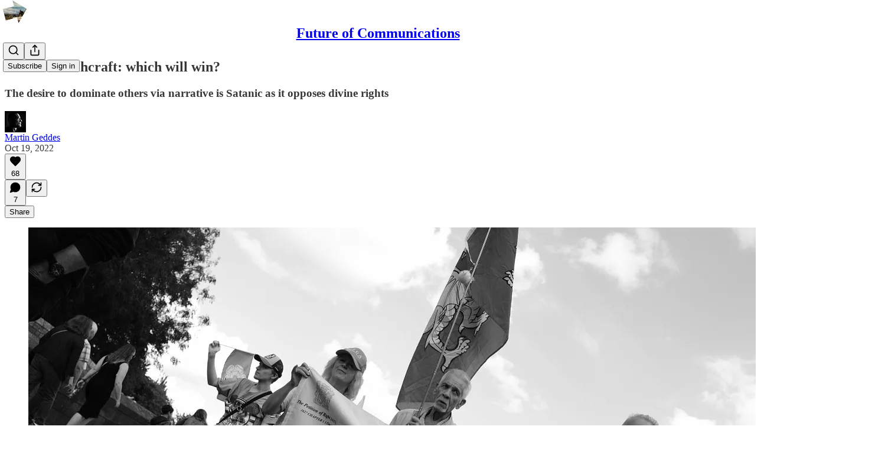

--- FILE ---
content_type: text/html; charset=utf-8
request_url: https://newsletter.martingeddes.com/p/law-vs-witchcraft-which-will-win
body_size: 36332
content:
<!DOCTYPE html>
<html lang="en">
    <head>
        <meta charset="utf-8" />
        <meta name="norton-safeweb-site-verification" content="24usqpep0ejc5w6hod3dulxwciwp0djs6c6ufp96av3t4whuxovj72wfkdjxu82yacb7430qjm8adbd5ezlt4592dq4zrvadcn9j9n-0btgdzpiojfzno16-fnsnu7xd" />
        
        <link rel="preconnect" href="https://substackcdn.com" />
        

        
            <title data-rh="true">Law vs Witchcraft: which will win? - by Martin Geddes</title>
            
            <meta data-rh="true" property="og:type" content="article"/><meta data-rh="true" property="og:title" content="Law vs Witchcraft: which will win?"/><meta data-rh="true" name="twitter:title" content="Law vs Witchcraft: which will win?"/><meta data-rh="true" name="description" content="The desire to dominate others via narrative is Satanic as it opposes divine rights"/><meta data-rh="true" property="og:description" content="The desire to dominate others via narrative is Satanic as it opposes divine rights"/><meta data-rh="true" name="twitter:description" content="The desire to dominate others via narrative is Satanic as it opposes divine rights"/><meta data-rh="true" property="og:image" content="https://substackcdn.com/image/fetch/$s_!-Hm2!,w_1200,h_675,c_fill,f_jpg,q_auto:good,fl_progressive:steep,g_auto/https%3A%2F%2Fbucketeer-e05bbc84-baa3-437e-9518-adb32be77984.s3.amazonaws.com%2Fpublic%2Fimages%2Fe00583b4-de88-41ad-b14e-c630e9affdd8_6000x4000.jpeg"/><meta data-rh="true" name="twitter:image" content="https://substackcdn.com/image/fetch/$s_!3_Z5!,f_auto,q_auto:best,fl_progressive:steep/https%3A%2F%2Fmartingeddes.substack.com%2Fapi%2Fv1%2Fpost_preview%2F79341069%2Ftwitter.jpg%3Fversion%3D4"/><meta data-rh="true" name="twitter:card" content="summary_large_image"/>
            
            
        

        

        <style>
          @layer legacy, tailwind, pencraftReset, pencraft;
        </style>

        
        <link rel="preload" as="style" href="https://substackcdn.com/bundle/theme/main.57ec6396ea4b5be03b65.css" />
        
        
        
        <link rel="preload" as="font" href="https://fonts.gstatic.com/s/spectral/v13/rnCr-xNNww_2s0amA9M5knjsS_ul.woff2" crossorigin />
        

        
            
                <link rel="stylesheet" type="text/css" href="https://substackcdn.com/bundle/static/css/7276.087307e6.css" />
            
                <link rel="stylesheet" type="text/css" href="https://substackcdn.com/bundle/static/css/70.ad2da59f.css" />
            
                <link rel="stylesheet" type="text/css" href="https://substackcdn.com/bundle/static/css/2862.c66cf9f6.css" />
            
                <link rel="stylesheet" type="text/css" href="https://substackcdn.com/bundle/static/css/8577.8d59a919.css" />
            
                <link rel="stylesheet" type="text/css" href="https://substackcdn.com/bundle/static/css/4428.a1e58631.css" />
            
                <link rel="stylesheet" type="text/css" href="https://substackcdn.com/bundle/static/css/5611.463006e7.css" />
            
                <link rel="stylesheet" type="text/css" href="https://substackcdn.com/bundle/static/css/5234.05e42d3b.css" />
            
                <link rel="stylesheet" type="text/css" href="https://substackcdn.com/bundle/static/css/5366.d69f31f9.css" />
            
                <link rel="stylesheet" type="text/css" href="https://substackcdn.com/bundle/static/css/5490.98293a30.css" />
            
                <link rel="stylesheet" type="text/css" href="https://substackcdn.com/bundle/static/css/5986.b8c2a441.css" />
            
                <link rel="stylesheet" type="text/css" href="https://substackcdn.com/bundle/static/css/main.aba729d8.css" />
            
                <link rel="stylesheet" type="text/css" href="https://substackcdn.com/bundle/static/css/6379.813be60f.css" />
            
                <link rel="stylesheet" type="text/css" href="https://substackcdn.com/bundle/static/css/5986.b8c2a441.css" />
            
                <link rel="stylesheet" type="text/css" href="https://substackcdn.com/bundle/static/css/5490.98293a30.css" />
            
                <link rel="stylesheet" type="text/css" href="https://substackcdn.com/bundle/static/css/5366.d69f31f9.css" />
            
                <link rel="stylesheet" type="text/css" href="https://substackcdn.com/bundle/static/css/5234.05e42d3b.css" />
            
                <link rel="stylesheet" type="text/css" href="https://substackcdn.com/bundle/static/css/5611.463006e7.css" />
            
                <link rel="stylesheet" type="text/css" href="https://substackcdn.com/bundle/static/css/4428.a1e58631.css" />
            
                <link rel="stylesheet" type="text/css" href="https://substackcdn.com/bundle/static/css/8577.8d59a919.css" />
            
                <link rel="stylesheet" type="text/css" href="https://substackcdn.com/bundle/static/css/2862.c66cf9f6.css" />
            
        

        
        
        
        
        <meta name="viewport" content="width=device-width, initial-scale=1, maximum-scale=1, user-scalable=0, viewport-fit=cover" />
        <meta name="author" content="Martin Geddes" />
        <meta property="og:url" content="https://newsletter.martingeddes.com/p/law-vs-witchcraft-which-will-win" />
        
        
        <link rel="canonical" href="https://newsletter.martingeddes.com/p/law-vs-witchcraft-which-will-win" />
        

        

        

        

        
            
                <link rel="shortcut icon" href="https://substackcdn.com/image/fetch/$s_!6MOa!,f_auto,q_auto:good,fl_progressive:steep/https%3A%2F%2Fbucketeer-e05bbc84-baa3-437e-9518-adb32be77984.s3.amazonaws.com%2Fpublic%2Fimages%2F405c9418-c3b3-4f19-9dd2-cde9ed906d38%2Ffavicon.ico">
            
        
            
                <link rel="icon" type="image/png" sizes="16x16" href="https://substackcdn.com/image/fetch/$s_!w1aF!,f_auto,q_auto:good,fl_progressive:steep/https%3A%2F%2Fbucketeer-e05bbc84-baa3-437e-9518-adb32be77984.s3.amazonaws.com%2Fpublic%2Fimages%2F405c9418-c3b3-4f19-9dd2-cde9ed906d38%2Ffavicon-16x16.png">
            
        
            
                <link rel="icon" type="image/png" sizes="32x32" href="https://substackcdn.com/image/fetch/$s_!OwSe!,f_auto,q_auto:good,fl_progressive:steep/https%3A%2F%2Fbucketeer-e05bbc84-baa3-437e-9518-adb32be77984.s3.amazonaws.com%2Fpublic%2Fimages%2F405c9418-c3b3-4f19-9dd2-cde9ed906d38%2Ffavicon-32x32.png">
            
        
            
                <link rel="apple-touch-icon" sizes="57x57" href="https://substackcdn.com/image/fetch/$s_!f78Z!,f_auto,q_auto:good,fl_progressive:steep/https%3A%2F%2Fbucketeer-e05bbc84-baa3-437e-9518-adb32be77984.s3.amazonaws.com%2Fpublic%2Fimages%2F405c9418-c3b3-4f19-9dd2-cde9ed906d38%2Fapple-touch-icon-57x57.png">
            
        
            
                <link rel="apple-touch-icon" sizes="60x60" href="https://substackcdn.com/image/fetch/$s_!ia65!,f_auto,q_auto:good,fl_progressive:steep/https%3A%2F%2Fbucketeer-e05bbc84-baa3-437e-9518-adb32be77984.s3.amazonaws.com%2Fpublic%2Fimages%2F405c9418-c3b3-4f19-9dd2-cde9ed906d38%2Fapple-touch-icon-60x60.png">
            
        
            
                <link rel="apple-touch-icon" sizes="72x72" href="https://substackcdn.com/image/fetch/$s_!a6Sn!,f_auto,q_auto:good,fl_progressive:steep/https%3A%2F%2Fbucketeer-e05bbc84-baa3-437e-9518-adb32be77984.s3.amazonaws.com%2Fpublic%2Fimages%2F405c9418-c3b3-4f19-9dd2-cde9ed906d38%2Fapple-touch-icon-72x72.png">
            
        
            
                <link rel="apple-touch-icon" sizes="76x76" href="https://substackcdn.com/image/fetch/$s_!tE4x!,f_auto,q_auto:good,fl_progressive:steep/https%3A%2F%2Fbucketeer-e05bbc84-baa3-437e-9518-adb32be77984.s3.amazonaws.com%2Fpublic%2Fimages%2F405c9418-c3b3-4f19-9dd2-cde9ed906d38%2Fapple-touch-icon-76x76.png">
            
        
            
                <link rel="apple-touch-icon" sizes="114x114" href="https://substackcdn.com/image/fetch/$s_!bY30!,f_auto,q_auto:good,fl_progressive:steep/https%3A%2F%2Fbucketeer-e05bbc84-baa3-437e-9518-adb32be77984.s3.amazonaws.com%2Fpublic%2Fimages%2F405c9418-c3b3-4f19-9dd2-cde9ed906d38%2Fapple-touch-icon-114x114.png">
            
        
            
                <link rel="apple-touch-icon" sizes="120x120" href="https://substackcdn.com/image/fetch/$s_!Neuc!,f_auto,q_auto:good,fl_progressive:steep/https%3A%2F%2Fbucketeer-e05bbc84-baa3-437e-9518-adb32be77984.s3.amazonaws.com%2Fpublic%2Fimages%2F405c9418-c3b3-4f19-9dd2-cde9ed906d38%2Fapple-touch-icon-120x120.png">
            
        
            
                <link rel="apple-touch-icon" sizes="144x144" href="https://substackcdn.com/image/fetch/$s_!fiG5!,f_auto,q_auto:good,fl_progressive:steep/https%3A%2F%2Fbucketeer-e05bbc84-baa3-437e-9518-adb32be77984.s3.amazonaws.com%2Fpublic%2Fimages%2F405c9418-c3b3-4f19-9dd2-cde9ed906d38%2Fapple-touch-icon-144x144.png">
            
        
            
                <link rel="apple-touch-icon" sizes="152x152" href="https://substackcdn.com/image/fetch/$s_!xHN2!,f_auto,q_auto:good,fl_progressive:steep/https%3A%2F%2Fbucketeer-e05bbc84-baa3-437e-9518-adb32be77984.s3.amazonaws.com%2Fpublic%2Fimages%2F405c9418-c3b3-4f19-9dd2-cde9ed906d38%2Fapple-touch-icon-152x152.png">
            
        
            
                <link rel="apple-touch-icon" sizes="167x167" href="https://substackcdn.com/image/fetch/$s_!ZmxI!,f_auto,q_auto:good,fl_progressive:steep/https%3A%2F%2Fbucketeer-e05bbc84-baa3-437e-9518-adb32be77984.s3.amazonaws.com%2Fpublic%2Fimages%2F405c9418-c3b3-4f19-9dd2-cde9ed906d38%2Fapple-touch-icon-167x167.png">
            
        
            
                <link rel="apple-touch-icon" sizes="180x180" href="https://substackcdn.com/image/fetch/$s_!Ab5S!,f_auto,q_auto:good,fl_progressive:steep/https%3A%2F%2Fbucketeer-e05bbc84-baa3-437e-9518-adb32be77984.s3.amazonaws.com%2Fpublic%2Fimages%2F405c9418-c3b3-4f19-9dd2-cde9ed906d38%2Fapple-touch-icon-180x180.png">
            
        
            
                <link rel="apple-touch-icon" sizes="1024x1024" href="https://substackcdn.com/image/fetch/$s_!wMw4!,f_auto,q_auto:good,fl_progressive:steep/https%3A%2F%2Fbucketeer-e05bbc84-baa3-437e-9518-adb32be77984.s3.amazonaws.com%2Fpublic%2Fimages%2F405c9418-c3b3-4f19-9dd2-cde9ed906d38%2Fapple-touch-icon-1024x1024.png">
            
        
            
        
            
        
            
        

        

        
            <link rel="alternate" type="application/rss+xml" href="/feed" title="Future of Communications"/>
        

        
        
          <style>
            @font-face{font-family:'Spectral';font-style:italic;font-weight:400;font-display:fallback;src:url(https://fonts.gstatic.com/s/spectral/v13/rnCt-xNNww_2s0amA9M8on7mTNmnUHowCw.woff2) format('woff2');unicode-range:U+0301,U+0400-045F,U+0490-0491,U+04B0-04B1,U+2116}@font-face{font-family:'Spectral';font-style:italic;font-weight:400;font-display:fallback;src:url(https://fonts.gstatic.com/s/spectral/v13/rnCt-xNNww_2s0amA9M8onXmTNmnUHowCw.woff2) format('woff2');unicode-range:U+0102-0103,U+0110-0111,U+0128-0129,U+0168-0169,U+01A0-01A1,U+01AF-01B0,U+0300-0301,U+0303-0304,U+0308-0309,U+0323,U+0329,U+1EA0-1EF9,U+20AB}@font-face{font-family:'Spectral';font-style:italic;font-weight:400;font-display:fallback;src:url(https://fonts.gstatic.com/s/spectral/v13/rnCt-xNNww_2s0amA9M8onTmTNmnUHowCw.woff2) format('woff2');unicode-range:U+0100-02AF,U+0304,U+0308,U+0329,U+1E00-1E9F,U+1EF2-1EFF,U+2020,U+20A0-20AB,U+20AD-20CF,U+2113,U+2C60-2C7F,U+A720-A7FF}@font-face{font-family:'Spectral';font-style:italic;font-weight:400;font-display:fallback;src:url(https://fonts.gstatic.com/s/spectral/v13/rnCt-xNNww_2s0amA9M8onrmTNmnUHo.woff2) format('woff2');unicode-range:U+0000-00FF,U+0131,U+0152-0153,U+02BB-02BC,U+02C6,U+02DA,U+02DC,U+0304,U+0308,U+0329,U+2000-206F,U+2074,U+20AC,U+2122,U+2191,U+2193,U+2212,U+2215,U+FEFF,U+FFFD}@font-face{font-family:'Spectral';font-style:normal;font-weight:400;font-display:fallback;src:url(https://fonts.gstatic.com/s/spectral/v13/rnCr-xNNww_2s0amA9M9knjsS_ulYHs.woff2) format('woff2');unicode-range:U+0301,U+0400-045F,U+0490-0491,U+04B0-04B1,U+2116}@font-face{font-family:'Spectral';font-style:normal;font-weight:400;font-display:fallback;src:url(https://fonts.gstatic.com/s/spectral/v13/rnCr-xNNww_2s0amA9M2knjsS_ulYHs.woff2) format('woff2');unicode-range:U+0102-0103,U+0110-0111,U+0128-0129,U+0168-0169,U+01A0-01A1,U+01AF-01B0,U+0300-0301,U+0303-0304,U+0308-0309,U+0323,U+0329,U+1EA0-1EF9,U+20AB}@font-face{font-family:'Spectral';font-style:normal;font-weight:400;font-display:fallback;src:url(https://fonts.gstatic.com/s/spectral/v13/rnCr-xNNww_2s0amA9M3knjsS_ulYHs.woff2) format('woff2');unicode-range:U+0100-02AF,U+0304,U+0308,U+0329,U+1E00-1E9F,U+1EF2-1EFF,U+2020,U+20A0-20AB,U+20AD-20CF,U+2113,U+2C60-2C7F,U+A720-A7FF}@font-face{font-family:'Spectral';font-style:normal;font-weight:400;font-display:fallback;src:url(https://fonts.gstatic.com/s/spectral/v13/rnCr-xNNww_2s0amA9M5knjsS_ul.woff2) format('woff2');unicode-range:U+0000-00FF,U+0131,U+0152-0153,U+02BB-02BC,U+02C6,U+02DA,U+02DC,U+0304,U+0308,U+0329,U+2000-206F,U+2074,U+20AC,U+2122,U+2191,U+2193,U+2212,U+2215,U+FEFF,U+FFFD}@font-face{font-family:'Spectral';font-style:normal;font-weight:600;font-display:fallback;src:url(https://fonts.gstatic.com/s/spectral/v13/rnCs-xNNww_2s0amA9vmtm3FafaPWnIIMrY.woff2) format('woff2');unicode-range:U+0301,U+0400-045F,U+0490-0491,U+04B0-04B1,U+2116}@font-face{font-family:'Spectral';font-style:normal;font-weight:600;font-display:fallback;src:url(https://fonts.gstatic.com/s/spectral/v13/rnCs-xNNww_2s0amA9vmtm3OafaPWnIIMrY.woff2) format('woff2');unicode-range:U+0102-0103,U+0110-0111,U+0128-0129,U+0168-0169,U+01A0-01A1,U+01AF-01B0,U+0300-0301,U+0303-0304,U+0308-0309,U+0323,U+0329,U+1EA0-1EF9,U+20AB}@font-face{font-family:'Spectral';font-style:normal;font-weight:600;font-display:fallback;src:url(https://fonts.gstatic.com/s/spectral/v13/rnCs-xNNww_2s0amA9vmtm3PafaPWnIIMrY.woff2) format('woff2');unicode-range:U+0100-02AF,U+0304,U+0308,U+0329,U+1E00-1E9F,U+1EF2-1EFF,U+2020,U+20A0-20AB,U+20AD-20CF,U+2113,U+2C60-2C7F,U+A720-A7FF}@font-face{font-family:'Spectral';font-style:normal;font-weight:600;font-display:fallback;src:url(https://fonts.gstatic.com/s/spectral/v13/rnCs-xNNww_2s0amA9vmtm3BafaPWnII.woff2) format('woff2');unicode-range:U+0000-00FF,U+0131,U+0152-0153,U+02BB-02BC,U+02C6,U+02DA,U+02DC,U+0304,U+0308,U+0329,U+2000-206F,U+2074,U+20AC,U+2122,U+2191,U+2193,U+2212,U+2215,U+FEFF,U+FFFD}
            
          </style>
        
        

        <style>:root{--color_theme_bg_pop:#25BD65;--background_pop:#25BD65;--cover_bg_color:#FFFFFF;--cover_bg_color_secondary:#f0f0f0;--background_pop_darken:#21a85a;--print_on_pop:#ffffff;--color_theme_bg_pop_darken:#21a85a;--color_theme_print_on_pop:#ffffff;--color_theme_bg_pop_20:rgba(37, 189, 101, 0.2);--color_theme_bg_pop_30:rgba(37, 189, 101, 0.3);--print_pop:#25bd65;--color_theme_accent:#25bd65;--cover_print_primary:#363737;--cover_print_secondary:#757575;--cover_print_tertiary:#b6b6b6;--cover_border_color:#25bd65;--home_hero:newspaper;--home_posts:list;--background_contrast_1:#f0f0f0;--background_contrast_2:#dddddd;--background_contrast_3:#b7b7b7;--background_contrast_4:#929292;--background_contrast_5:#515151;--color_theme_detail:#e6e6e6;--background_contrast_pop:rgba(37, 189, 101, 0.4);--color_theme_bg_contrast_pop:rgba(37, 189, 101, 0.4);--theme_bg_is_dark:0;--background_pop_rgb:37, 189, 101;--color_theme_bg_pop_rgb:37, 189, 101;--color_theme_accent_rgb:37, 189, 101;}</style>

        
            <link rel="stylesheet" href="https://substackcdn.com/bundle/theme/main.57ec6396ea4b5be03b65.css" />
        

        <style></style>

        

        

        

        
    </head>

    <body class="">
        

        

        

        

        

        

        <div id="entry">
            <div id="main" class="main typography use-theme-bg"><div class="pencraft pc-display-contents pc-reset pubTheme-yiXxQA"><div data-testid="navbar" class="main-menu"><div class="mainMenuContent-DME8DR"><div style="position:relative;height:71px;" class="pencraft pc-display-flex pc-gap-12 pc-paddingLeft-20 pc-paddingRight-20 pc-justifyContent-space-between pc-alignItems-center pc-reset border-bottom-detail-k1F6C4 topBar-pIF0J1"><div style="flex-basis:0px;flex-grow:1;" class="logoContainer-p12gJb"><a href="/" native class="pencraft pc-display-contents pc-reset"><div draggable="false" class="pencraft pc-display-flex pc-position-relative pc-reset"><div style="width:40px;height:40px;" class="pencraft pc-display-flex pc-reset bg-white-ZBV5av pc-borderRadius-sm overflow-hidden-WdpwT6 sizing-border-box-DggLA4"><picture><source type="image/webp" srcset="https://substackcdn.com/image/fetch/$s_!_YfL!,w_80,h_80,c_fill,f_webp,q_auto:good,fl_progressive:steep,g_auto/https%3A%2F%2Fbucketeer-e05bbc84-baa3-437e-9518-adb32be77984.s3.amazonaws.com%2Fpublic%2Fimages%2F3406a7df-2342-4cfb-a0e2-8043ebd38a1d_1280x1280.png"/><img src="https://substackcdn.com/image/fetch/$s_!_YfL!,w_80,h_80,c_fill,f_auto,q_auto:good,fl_progressive:steep,g_auto/https%3A%2F%2Fbucketeer-e05bbc84-baa3-437e-9518-adb32be77984.s3.amazonaws.com%2Fpublic%2Fimages%2F3406a7df-2342-4cfb-a0e2-8043ebd38a1d_1280x1280.png" sizes="100vw" alt="Future of Communications" width="80" height="80" style="width:40px;height:40px;" draggable="false" class="img-OACg1c object-fit-cover-u4ReeV pencraft pc-reset"/></picture></div></div></a></div><div style="flex-grow:0;" class="titleContainer-DJYq5v"><h1 class="pencraft pc-reset font-pub-headings-FE5byy reset-IxiVJZ title-oOnUGd"><a href="/" class="pencraft pc-display-contents pc-reset">Future of Communications</a></h1></div><div style="flex-basis:0px;flex-grow:1;" class="pencraft pc-display-flex pc-justifyContent-flex-end pc-alignItems-center pc-reset"><div class="buttonsContainer-SJBuep"><div class="pencraft pc-display-flex pc-gap-8 pc-justifyContent-flex-end pc-alignItems-center pc-reset navbar-buttons"><div class="pencraft pc-display-flex pc-gap-4 pc-reset"><span data-state="closed"><button tabindex="0" type="button" aria-label="Search" class="pencraft pc-reset pencraft iconButton-mq_Et5 iconButtonBase-dJGHgN buttonBase-GK1x3M buttonStyle-r7yGCK size_md-gCDS3o priority_tertiary-rlke8z"><svg xmlns="http://www.w3.org/2000/svg" width="20" height="20" viewBox="0 0 24 24" fill="none" stroke="currentColor" stroke-width="2" stroke-linecap="round" stroke-linejoin="round" class="lucide lucide-search"><circle cx="11" cy="11" r="8"></circle><path d="m21 21-4.3-4.3"></path></svg></button></span><button tabindex="0" type="button" aria-label="Share Publication" id="headlessui-menu-button-P0-5" aria-haspopup="menu" aria-expanded="false" data-headlessui-state class="pencraft pc-reset pencraft iconButton-mq_Et5 iconButtonBase-dJGHgN buttonBase-GK1x3M buttonStyle-r7yGCK size_md-gCDS3o priority_tertiary-rlke8z"><svg xmlns="http://www.w3.org/2000/svg" width="20" height="20" viewBox="0 0 24 24" fill="none" stroke="currentColor" stroke-width="2" stroke-linecap="round" stroke-linejoin="round" class="lucide lucide-share"><path d="M4 12v8a2 2 0 0 0 2 2h12a2 2 0 0 0 2-2v-8"></path><polyline points="16 6 12 2 8 6"></polyline><line x1="12" x2="12" y1="2" y2="15"></line></svg></button></div><button tabindex="0" type="button" data-testid="noncontributor-cta-button" class="pencraft pc-reset pencraft buttonBase-GK1x3M buttonText-X0uSmG buttonStyle-r7yGCK priority_primary-RfbeYt size_md-gCDS3o">Subscribe</button><button tabindex="0" type="button" native data-href="https://substack.com/sign-in?redirect=%2Fp%2Flaw-vs-witchcraft-which-will-win&amp;for_pub=martingeddes" class="pencraft pc-reset pencraft buttonBase-GK1x3M buttonText-X0uSmG buttonStyle-r7yGCK priority_tertiary-rlke8z size_md-gCDS3o">Sign in</button></div></div></div></div></div><div style="height:72px;"></div></div></div><div><script type="application/ld+json">{"@context":"https://schema.org","@type":"NewsArticle","url":"https://newsletter.martingeddes.com/p/law-vs-witchcraft-which-will-win","mainEntityOfPage":"https://newsletter.martingeddes.com/p/law-vs-witchcraft-which-will-win","headline":"Law vs Witchcraft: which will win?","description":"The desire to dominate others via narrative is Satanic as it opposes divine rights","image":[{"@type":"ImageObject","url":"https://substackcdn.com/image/fetch/$s_!-Hm2!,f_auto,q_auto:good,fl_progressive:steep/https%3A%2F%2Fbucketeer-e05bbc84-baa3-437e-9518-adb32be77984.s3.amazonaws.com%2Fpublic%2Fimages%2Fe00583b4-de88-41ad-b14e-c630e9affdd8_6000x4000.jpeg"}],"datePublished":"2022-10-19T12:29:37+00:00","dateModified":"2022-10-19T12:29:37+00:00","isAccessibleForFree":true,"author":[{"@type":"Person","name":"Martin Geddes","url":"https://substack.com/@martingeddes","description":"Professor of Mischief.","identifier":"user:1287903","image":{"@type":"ImageObject","contentUrl":"https://substackcdn.com/image/fetch/$s_!-Pha!,f_auto,q_auto:good,fl_progressive:steep/https%3A%2F%2Fbucketeer-e05bbc84-baa3-437e-9518-adb32be77984.s3.amazonaws.com%2Fpublic%2Fimages%2Fe5349043-5513-44ed-a93b-996363499a40_1266x1266.jpeg","thumbnailUrl":"https://substackcdn.com/image/fetch/$s_!-Pha!,w_128,h_128,c_limit,f_auto,q_auto:good,fl_progressive:steep/https%3A%2F%2Fbucketeer-e05bbc84-baa3-437e-9518-adb32be77984.s3.amazonaws.com%2Fpublic%2Fimages%2Fe5349043-5513-44ed-a93b-996363499a40_1266x1266.jpeg"}}],"publisher":{"@type":"Organization","name":"Future of Communications","url":"https://newsletter.martingeddes.com","description":"Tech and media in the age of propaganda and information war","interactionStatistic":{"@type":"InteractionCounter","name":"Subscribers","interactionType":"https://schema.org/SubscribeAction","userInteractionCount":10000},"identifier":"pub:457557","logo":{"@type":"ImageObject","url":"https://substackcdn.com/image/fetch/$s_!_YfL!,f_auto,q_auto:good,fl_progressive:steep/https%3A%2F%2Fbucketeer-e05bbc84-baa3-437e-9518-adb32be77984.s3.amazonaws.com%2Fpublic%2Fimages%2F3406a7df-2342-4cfb-a0e2-8043ebd38a1d_1280x1280.png","contentUrl":"https://substackcdn.com/image/fetch/$s_!_YfL!,f_auto,q_auto:good,fl_progressive:steep/https%3A%2F%2Fbucketeer-e05bbc84-baa3-437e-9518-adb32be77984.s3.amazonaws.com%2Fpublic%2Fimages%2F3406a7df-2342-4cfb-a0e2-8043ebd38a1d_1280x1280.png","thumbnailUrl":"https://substackcdn.com/image/fetch/$s_!_YfL!,w_128,h_128,c_limit,f_auto,q_auto:good,fl_progressive:steep/https%3A%2F%2Fbucketeer-e05bbc84-baa3-437e-9518-adb32be77984.s3.amazonaws.com%2Fpublic%2Fimages%2F3406a7df-2342-4cfb-a0e2-8043ebd38a1d_1280x1280.png"},"image":{"@type":"ImageObject","url":"https://substackcdn.com/image/fetch/$s_!_YfL!,f_auto,q_auto:good,fl_progressive:steep/https%3A%2F%2Fbucketeer-e05bbc84-baa3-437e-9518-adb32be77984.s3.amazonaws.com%2Fpublic%2Fimages%2F3406a7df-2342-4cfb-a0e2-8043ebd38a1d_1280x1280.png","contentUrl":"https://substackcdn.com/image/fetch/$s_!_YfL!,f_auto,q_auto:good,fl_progressive:steep/https%3A%2F%2Fbucketeer-e05bbc84-baa3-437e-9518-adb32be77984.s3.amazonaws.com%2Fpublic%2Fimages%2F3406a7df-2342-4cfb-a0e2-8043ebd38a1d_1280x1280.png","thumbnailUrl":"https://substackcdn.com/image/fetch/$s_!_YfL!,w_128,h_128,c_limit,f_auto,q_auto:good,fl_progressive:steep/https%3A%2F%2Fbucketeer-e05bbc84-baa3-437e-9518-adb32be77984.s3.amazonaws.com%2Fpublic%2Fimages%2F3406a7df-2342-4cfb-a0e2-8043ebd38a1d_1280x1280.png"}},"interactionStatistic":[{"@type":"InteractionCounter","interactionType":"https://schema.org/LikeAction","userInteractionCount":68},{"@type":"InteractionCounter","interactionType":"https://schema.org/ShareAction","userInteractionCount":0},{"@type":"InteractionCounter","interactionType":"https://schema.org/CommentAction","userInteractionCount":7}]}</script><div aria-label="Post" role="main" class="single-post-container"><div class="container"><div class="single-post"><div class="pencraft pc-display-contents pc-reset pubTheme-yiXxQA"><article class="typography newsletter-post post"><div role="region" aria-label="Post header" class="post-header"><h1 dir="auto" class="post-title published title-X77sOw">Law vs Witchcraft: which will win?</h1><h3 dir="auto" class="subtitle subtitle-HEEcLo">The desire to dominate others via narrative is Satanic as it opposes divine rights</h3><div aria-label="Post UFI" role="region" class="pencraft pc-display-flex pc-flexDirection-column pc-paddingBottom-16 pc-reset"><div class="pencraft pc-display-flex pc-flexDirection-column pc-paddingTop-16 pc-paddingBottom-16 pc-reset"><div class="pencraft pc-display-flex pc-gap-12 pc-alignItems-center pc-reset byline-wrapper"><div class="pencraft pc-display-flex pc-reset"><div class="pencraft pc-display-flex pc-flexDirection-row pc-gap-8 pc-alignItems-center pc-justifyContent-flex-start pc-reset"><div style="--scale:36px;--offset:9px;--border-width:4.5px;" class="pencraft pc-display-flex pc-flexDirection-row pc-alignItems-center pc-justifyContent-flex-start pc-reset ltr-qDBmby"><a href="https://substack.com/@martingeddes" aria-label="View Martin Geddes's profile" class="pencraft pc-display-contents pc-reset"><div style="--scale:36px;" tabindex="0" class="pencraft pc-display-flex pc-width-36 pc-height-36 pc-justifyContent-center pc-alignItems-center pc-position-relative pc-reset bg-secondary-UUD3_J flex-auto-j3S2WA animate-XFJxE4 outline-detail-vcQLyr pc-borderRadius-full overflow-hidden-WdpwT6 sizing-border-box-DggLA4 pressable-sm-YIJFKJ showFocus-sk_vEm container-TAtrWj interactive-UkK0V6 avatar-u8q6xB last-JfNEJ_"><div style="--scale:36px;" title="Martin Geddes" class="pencraft pc-display-flex pc-width-36 pc-height-36 pc-justifyContent-center pc-alignItems-center pc-position-relative pc-reset bg-secondary-UUD3_J flex-auto-j3S2WA outline-detail-vcQLyr pc-borderRadius-full overflow-hidden-WdpwT6 sizing-border-box-DggLA4 container-TAtrWj"><picture><source type="image/webp" srcset="https://substackcdn.com/image/fetch/$s_!-Pha!,w_36,h_36,c_fill,f_webp,q_auto:good,fl_progressive:steep/https%3A%2F%2Fbucketeer-e05bbc84-baa3-437e-9518-adb32be77984.s3.amazonaws.com%2Fpublic%2Fimages%2Fe5349043-5513-44ed-a93b-996363499a40_1266x1266.jpeg 36w, https://substackcdn.com/image/fetch/$s_!-Pha!,w_72,h_72,c_fill,f_webp,q_auto:good,fl_progressive:steep/https%3A%2F%2Fbucketeer-e05bbc84-baa3-437e-9518-adb32be77984.s3.amazonaws.com%2Fpublic%2Fimages%2Fe5349043-5513-44ed-a93b-996363499a40_1266x1266.jpeg 72w, https://substackcdn.com/image/fetch/$s_!-Pha!,w_108,h_108,c_fill,f_webp,q_auto:good,fl_progressive:steep/https%3A%2F%2Fbucketeer-e05bbc84-baa3-437e-9518-adb32be77984.s3.amazonaws.com%2Fpublic%2Fimages%2Fe5349043-5513-44ed-a93b-996363499a40_1266x1266.jpeg 108w" sizes="36px"/><img src="https://substackcdn.com/image/fetch/$s_!-Pha!,w_36,h_36,c_fill,f_auto,q_auto:good,fl_progressive:steep/https%3A%2F%2Fbucketeer-e05bbc84-baa3-437e-9518-adb32be77984.s3.amazonaws.com%2Fpublic%2Fimages%2Fe5349043-5513-44ed-a93b-996363499a40_1266x1266.jpeg" sizes="36px" alt="Martin Geddes's avatar" srcset="https://substackcdn.com/image/fetch/$s_!-Pha!,w_36,h_36,c_fill,f_auto,q_auto:good,fl_progressive:steep/https%3A%2F%2Fbucketeer-e05bbc84-baa3-437e-9518-adb32be77984.s3.amazonaws.com%2Fpublic%2Fimages%2Fe5349043-5513-44ed-a93b-996363499a40_1266x1266.jpeg 36w, https://substackcdn.com/image/fetch/$s_!-Pha!,w_72,h_72,c_fill,f_auto,q_auto:good,fl_progressive:steep/https%3A%2F%2Fbucketeer-e05bbc84-baa3-437e-9518-adb32be77984.s3.amazonaws.com%2Fpublic%2Fimages%2Fe5349043-5513-44ed-a93b-996363499a40_1266x1266.jpeg 72w, https://substackcdn.com/image/fetch/$s_!-Pha!,w_108,h_108,c_fill,f_auto,q_auto:good,fl_progressive:steep/https%3A%2F%2Fbucketeer-e05bbc84-baa3-437e-9518-adb32be77984.s3.amazonaws.com%2Fpublic%2Fimages%2Fe5349043-5513-44ed-a93b-996363499a40_1266x1266.jpeg 108w" width="36" height="36" draggable="false" class="img-OACg1c object-fit-cover-u4ReeV pencraft pc-reset"/></picture></div></div></a></div></div></div><div class="pencraft pc-display-flex pc-flexDirection-column pc-reset"><div class="pencraft pc-reset color-pub-primary-text-NyXPlw line-height-20-t4M0El font-meta-MWBumP size-11-NuY2Zx weight-medium-fw81nC transform-uppercase-yKDgcq reset-IxiVJZ meta-EgzBVA"><span data-state="closed"><a href="https://substack.com/@martingeddes" class="pencraft pc-reset decoration-hover-underline-ClDVRM reset-IxiVJZ">Martin Geddes</a></span></div><div class="pencraft pc-display-flex pc-gap-4 pc-reset"><div class="pencraft pc-reset color-pub-secondary-text-hGQ02T line-height-20-t4M0El font-meta-MWBumP size-11-NuY2Zx weight-medium-fw81nC transform-uppercase-yKDgcq reset-IxiVJZ meta-EgzBVA">Oct 19, 2022</div></div></div></div></div><div class="pencraft pc-display-flex pc-gap-16 pc-paddingTop-16 pc-paddingBottom-16 pc-justifyContent-space-between pc-alignItems-center pc-reset flex-grow-rzmknG border-top-detail-themed-k9TZAY border-bottom-detail-themed-Ua9186 post-ufi"><div class="pencraft pc-display-flex pc-gap-8 pc-reset"><div class="like-button-container post-ufi-button style-button"><button tabindex="0" type="button" aria-label="Like (68)" aria-pressed="false" class="pencraft pc-reset pencraft post-ufi-button style-button has-label with-border"><svg role="img" style="height:20px;width:20px;" width="20" height="20" viewBox="0 0 24 24" fill="#000000" stroke-width="2" stroke="#000" xmlns="http://www.w3.org/2000/svg" class="icon"><g><title></title><svg xmlns="http://www.w3.org/2000/svg" width="24" height="24" viewBox="0 0 24 24" stroke-width="2" stroke-linecap="round" stroke-linejoin="round" class="lucide lucide-heart"><path d="M19 14c1.49-1.46 3-3.21 3-5.5A5.5 5.5 0 0 0 16.5 3c-1.76 0-3 .5-4.5 2-1.5-1.5-2.74-2-4.5-2A5.5 5.5 0 0 0 2 8.5c0 2.3 1.5 4.05 3 5.5l7 7Z"></path></svg></g></svg><div class="label">68</div></button></div><button tabindex="0" type="button" aria-label="View comments (7)" data-href="https://newsletter.martingeddes.com/p/law-vs-witchcraft-which-will-win/comments" class="pencraft pc-reset pencraft post-ufi-button style-button post-ufi-comment-button has-label with-border"><svg role="img" style="height:20px;width:20px;" width="20" height="20" viewBox="0 0 24 24" fill="#000000" stroke-width="2" stroke="#000" xmlns="http://www.w3.org/2000/svg" class="icon"><g><title></title><svg xmlns="http://www.w3.org/2000/svg" width="24" height="24" viewBox="0 0 24 24" stroke-width="2" stroke-linecap="round" stroke-linejoin="round" class="lucide lucide-message-circle"><path d="M7.9 20A9 9 0 1 0 4 16.1L2 22Z"></path></svg></g></svg><div class="label">7</div></button><button tabindex="0" type="button" class="pencraft pc-reset pencraft post-ufi-button style-button no-label with-border"><svg role="img" style="height:20px;width:20px;" width="20" height="20" viewBox="0 0 24 24" fill="none" stroke-width="2" stroke="#000" xmlns="http://www.w3.org/2000/svg" class="icon"><g><title></title><path d="M21 3V8M21 8H16M21 8L18 5.29962C16.7056 4.14183 15.1038 3.38328 13.3879 3.11547C11.6719 2.84766 9.9152 3.08203 8.32951 3.79031C6.74382 4.49858 5.39691 5.65051 4.45125 7.10715C3.5056 8.5638 3.00158 10.2629 3 11.9996M3 21V16M3 16H8M3 16L6 18.7C7.29445 19.8578 8.89623 20.6163 10.6121 20.8841C12.3281 21.152 14.0848 20.9176 15.6705 20.2093C17.2562 19.501 18.6031 18.3491 19.5487 16.8925C20.4944 15.4358 20.9984 13.7367 21 12" stroke-linecap="round" stroke-linejoin="round"></path></g></svg></button></div><div class="pencraft pc-display-flex pc-gap-8 pc-reset"><button tabindex="0" type="button" class="pencraft pc-reset pencraft post-ufi-button style-button has-label with-border"><div class="label">Share</div></button></div></div></div></div><div class="visibility-check"></div><div><div class="available-content"><div dir="auto" class="body markup"><div class="captioned-image-container"><figure><a target="_blank" href="https://substackcdn.com/image/fetch/$s_!-Hm2!,f_auto,q_auto:good,fl_progressive:steep/https%3A%2F%2Fbucketeer-e05bbc84-baa3-437e-9518-adb32be77984.s3.amazonaws.com%2Fpublic%2Fimages%2Fe00583b4-de88-41ad-b14e-c630e9affdd8_6000x4000.jpeg" data-component-name="Image2ToDOM" rel class="image-link image2 is-viewable-img can-restack"><div class="image2-inset can-restack"><picture><source type="image/webp" srcset="https://substackcdn.com/image/fetch/$s_!-Hm2!,w_424,c_limit,f_webp,q_auto:good,fl_progressive:steep/https%3A%2F%2Fbucketeer-e05bbc84-baa3-437e-9518-adb32be77984.s3.amazonaws.com%2Fpublic%2Fimages%2Fe00583b4-de88-41ad-b14e-c630e9affdd8_6000x4000.jpeg 424w, https://substackcdn.com/image/fetch/$s_!-Hm2!,w_848,c_limit,f_webp,q_auto:good,fl_progressive:steep/https%3A%2F%2Fbucketeer-e05bbc84-baa3-437e-9518-adb32be77984.s3.amazonaws.com%2Fpublic%2Fimages%2Fe00583b4-de88-41ad-b14e-c630e9affdd8_6000x4000.jpeg 848w, https://substackcdn.com/image/fetch/$s_!-Hm2!,w_1272,c_limit,f_webp,q_auto:good,fl_progressive:steep/https%3A%2F%2Fbucketeer-e05bbc84-baa3-437e-9518-adb32be77984.s3.amazonaws.com%2Fpublic%2Fimages%2Fe00583b4-de88-41ad-b14e-c630e9affdd8_6000x4000.jpeg 1272w, https://substackcdn.com/image/fetch/$s_!-Hm2!,w_1456,c_limit,f_webp,q_auto:good,fl_progressive:steep/https%3A%2F%2Fbucketeer-e05bbc84-baa3-437e-9518-adb32be77984.s3.amazonaws.com%2Fpublic%2Fimages%2Fe00583b4-de88-41ad-b14e-c630e9affdd8_6000x4000.jpeg 1456w" sizes="100vw"/><img src="https://substackcdn.com/image/fetch/$s_!-Hm2!,w_1456,c_limit,f_auto,q_auto:good,fl_progressive:steep/https%3A%2F%2Fbucketeer-e05bbc84-baa3-437e-9518-adb32be77984.s3.amazonaws.com%2Fpublic%2Fimages%2Fe00583b4-de88-41ad-b14e-c630e9affdd8_6000x4000.jpeg" width="1456" height="971" data-attrs="{&quot;src&quot;:&quot;https://bucketeer-e05bbc84-baa3-437e-9518-adb32be77984.s3.amazonaws.com/public/images/e00583b4-de88-41ad-b14e-c630e9affdd8_6000x4000.jpeg&quot;,&quot;srcNoWatermark&quot;:null,&quot;fullscreen&quot;:null,&quot;imageSize&quot;:null,&quot;height&quot;:971,&quot;width&quot;:1456,&quot;resizeWidth&quot;:null,&quot;bytes&quot;:11515677,&quot;alt&quot;:null,&quot;title&quot;:null,&quot;type&quot;:&quot;image/jpeg&quot;,&quot;href&quot;:null,&quot;belowTheFold&quot;:false,&quot;topImage&quot;:true,&quot;internalRedirect&quot;:null,&quot;isProcessing&quot;:false,&quot;align&quot;:null,&quot;offset&quot;:false}" alt srcset="https://substackcdn.com/image/fetch/$s_!-Hm2!,w_424,c_limit,f_auto,q_auto:good,fl_progressive:steep/https%3A%2F%2Fbucketeer-e05bbc84-baa3-437e-9518-adb32be77984.s3.amazonaws.com%2Fpublic%2Fimages%2Fe00583b4-de88-41ad-b14e-c630e9affdd8_6000x4000.jpeg 424w, https://substackcdn.com/image/fetch/$s_!-Hm2!,w_848,c_limit,f_auto,q_auto:good,fl_progressive:steep/https%3A%2F%2Fbucketeer-e05bbc84-baa3-437e-9518-adb32be77984.s3.amazonaws.com%2Fpublic%2Fimages%2Fe00583b4-de88-41ad-b14e-c630e9affdd8_6000x4000.jpeg 848w, https://substackcdn.com/image/fetch/$s_!-Hm2!,w_1272,c_limit,f_auto,q_auto:good,fl_progressive:steep/https%3A%2F%2Fbucketeer-e05bbc84-baa3-437e-9518-adb32be77984.s3.amazonaws.com%2Fpublic%2Fimages%2Fe00583b4-de88-41ad-b14e-c630e9affdd8_6000x4000.jpeg 1272w, https://substackcdn.com/image/fetch/$s_!-Hm2!,w_1456,c_limit,f_auto,q_auto:good,fl_progressive:steep/https%3A%2F%2Fbucketeer-e05bbc84-baa3-437e-9518-adb32be77984.s3.amazonaws.com%2Fpublic%2Fimages%2Fe00583b4-de88-41ad-b14e-c630e9affdd8_6000x4000.jpeg 1456w" sizes="100vw" fetchpriority="high" class="sizing-normal"/></picture><div class="image-link-expand"><div class="pencraft pc-display-flex pc-gap-8 pc-reset"><button tabindex="0" type="button" class="pencraft pc-reset pencraft icon-container restack-image"><svg role="img" style="height:20px;width:20px" width="20" height="20" viewBox="0 0 20 20" fill="none" stroke-width="1.5" stroke="var(--color-fg-primary)" stroke-linecap="round" stroke-linejoin="round" xmlns="http://www.w3.org/2000/svg"><g><title></title><path d="M2.53001 7.81595C3.49179 4.73911 6.43281 2.5 9.91173 2.5C13.1684 2.5 15.9537 4.46214 17.0852 7.23684L17.6179 8.67647M17.6179 8.67647L18.5002 4.26471M17.6179 8.67647L13.6473 6.91176M17.4995 12.1841C16.5378 15.2609 13.5967 17.5 10.1178 17.5C6.86118 17.5 4.07589 15.5379 2.94432 12.7632L2.41165 11.3235M2.41165 11.3235L1.5293 15.7353M2.41165 11.3235L6.38224 13.0882"></path></g></svg></button><button tabindex="0" type="button" class="pencraft pc-reset pencraft icon-container view-image"><svg xmlns="http://www.w3.org/2000/svg" width="20" height="20" viewBox="0 0 24 24" fill="none" stroke="currentColor" stroke-width="2" stroke-linecap="round" stroke-linejoin="round" class="lucide lucide-maximize2 lucide-maximize-2"><polyline points="15 3 21 3 21 9"></polyline><polyline points="9 21 3 21 3 15"></polyline><line x1="21" x2="14" y1="3" y2="10"></line><line x1="3" x2="10" y1="21" y2="14"></line></svg></button></div></div></div></a></figure></div><p>I would never have guessed that to understand the communications of the modern bureaucratic state that it was necessary to learn more about the occult, but here we are. Those brainwashed by propaganda like Harry Potter have a warped understanding of disciplines like witchcraft and Satanism, and that is by design. It is a distraction to focus you on the outward manifestations, and not the underlying paradigm of manipulation and intimidation for the purpose of domination.</p><p>The essence of constitutional law is a fixed agreement about unalienable God-given rights, with a moral code of equal justice, and an objective process of testing evidence under transparent rules. It is designed to oppose tyranny and its desire to impose power through false narratives and unethical ideological doctrines. The test of individual liberty is that you can claim and enforce your innate rights, even if every other person in society disapproves. The test of tyranny is whether your rights are contingent on the court of public opinion. This is the fundamental tussle we face: rule of divine law, or mob rule via narrative control.</p><p>The more closely I look at the actions of the state (and its agents) and how it interacts with the men and women it purports to serve, the more alarmed I become. They are literally “casting spells” over the population with their twisted language and warped logic. People fall into a kind of hypnotic trance when confronted with menacing demands from authority, and forget that the rule of law is (supposed to be) indifferent to whether you wield official power or not. The rights of the individual are exactly the same no matter what the narrative on offer. Yet the state is waging war on your consciousness via language and symbolism, in order to edify itself.</p><p>For instance, TV Licensing here in the UK will write to you in a bright red envelope, and intimidate you via statements like “under investigation”, “official notice”, “please read carefully”, “you are in breach of the Communications Act 2003 if…”, “you should now expect a visit from Enforcement Officers”, and “get in touch now to stop this investigation”. This expression is all designed to take a one-up narrative position to force me into their preferred action (i.e. pay up now!). Law is the opposite, starting from a place of equal power, and maintains the right of both parties to exercise free will, with the default being to be left alone at peace.</p><p><span>TV Licensing manipulate you via deliberately confusing legislation and law, telling you that “…by law we have no option but to continue with our investigation”. No, that is </span><em>your</em><span> interpretation of a statute and </span><em>your</em><span> policy choice for </span><em>your</em><span> goals. The </span><em>law</em><span> (on fraud, harassment, and blackmail) still stands regardless. </span><em>My</em><span> innate rights to presumption of innocence, personal privacy, and freedom to contract remain unaffected by any act or statute.</span></p><p>TV Licensing are an official body, and this semantic perversion in pursuit of profit is not an accident. What they are sending is a sales pitch of no more legal standing than the one for prepaid funeral plans I keep getting — but at least they act respectfully and lawfully.</p><div class="captioned-image-container"><figure><a target="_blank" href="https://substackcdn.com/image/fetch/$s_!GOH1!,f_auto,q_auto:good,fl_progressive:steep/https%3A%2F%2Fbucketeer-e05bbc84-baa3-437e-9518-adb32be77984.s3.amazonaws.com%2Fpublic%2Fimages%2F4c03d9dc-7e43-41c8-b994-8b7c50bd4a2e_3829x1560.jpeg" data-component-name="Image2ToDOM" rel class="image-link image2 is-viewable-img can-restack"><div class="image2-inset can-restack"><picture><source type="image/webp" srcset="https://substackcdn.com/image/fetch/$s_!GOH1!,w_424,c_limit,f_webp,q_auto:good,fl_progressive:steep/https%3A%2F%2Fbucketeer-e05bbc84-baa3-437e-9518-adb32be77984.s3.amazonaws.com%2Fpublic%2Fimages%2F4c03d9dc-7e43-41c8-b994-8b7c50bd4a2e_3829x1560.jpeg 424w, https://substackcdn.com/image/fetch/$s_!GOH1!,w_848,c_limit,f_webp,q_auto:good,fl_progressive:steep/https%3A%2F%2Fbucketeer-e05bbc84-baa3-437e-9518-adb32be77984.s3.amazonaws.com%2Fpublic%2Fimages%2F4c03d9dc-7e43-41c8-b994-8b7c50bd4a2e_3829x1560.jpeg 848w, https://substackcdn.com/image/fetch/$s_!GOH1!,w_1272,c_limit,f_webp,q_auto:good,fl_progressive:steep/https%3A%2F%2Fbucketeer-e05bbc84-baa3-437e-9518-adb32be77984.s3.amazonaws.com%2Fpublic%2Fimages%2F4c03d9dc-7e43-41c8-b994-8b7c50bd4a2e_3829x1560.jpeg 1272w, https://substackcdn.com/image/fetch/$s_!GOH1!,w_1456,c_limit,f_webp,q_auto:good,fl_progressive:steep/https%3A%2F%2Fbucketeer-e05bbc84-baa3-437e-9518-adb32be77984.s3.amazonaws.com%2Fpublic%2Fimages%2F4c03d9dc-7e43-41c8-b994-8b7c50bd4a2e_3829x1560.jpeg 1456w" sizes="100vw"/><img src="https://substackcdn.com/image/fetch/$s_!GOH1!,w_1456,c_limit,f_auto,q_auto:good,fl_progressive:steep/https%3A%2F%2Fbucketeer-e05bbc84-baa3-437e-9518-adb32be77984.s3.amazonaws.com%2Fpublic%2Fimages%2F4c03d9dc-7e43-41c8-b994-8b7c50bd4a2e_3829x1560.jpeg" width="1456" height="593" data-attrs="{&quot;src&quot;:&quot;https://bucketeer-e05bbc84-baa3-437e-9518-adb32be77984.s3.amazonaws.com/public/images/4c03d9dc-7e43-41c8-b994-8b7c50bd4a2e_3829x1560.jpeg&quot;,&quot;srcNoWatermark&quot;:null,&quot;fullscreen&quot;:null,&quot;imageSize&quot;:null,&quot;height&quot;:593,&quot;width&quot;:1456,&quot;resizeWidth&quot;:null,&quot;bytes&quot;:1622096,&quot;alt&quot;:null,&quot;title&quot;:null,&quot;type&quot;:&quot;image/jpeg&quot;,&quot;href&quot;:null,&quot;belowTheFold&quot;:false,&quot;topImage&quot;:false,&quot;internalRedirect&quot;:null,&quot;isProcessing&quot;:false,&quot;align&quot;:null,&quot;offset&quot;:false}" alt srcset="https://substackcdn.com/image/fetch/$s_!GOH1!,w_424,c_limit,f_auto,q_auto:good,fl_progressive:steep/https%3A%2F%2Fbucketeer-e05bbc84-baa3-437e-9518-adb32be77984.s3.amazonaws.com%2Fpublic%2Fimages%2F4c03d9dc-7e43-41c8-b994-8b7c50bd4a2e_3829x1560.jpeg 424w, https://substackcdn.com/image/fetch/$s_!GOH1!,w_848,c_limit,f_auto,q_auto:good,fl_progressive:steep/https%3A%2F%2Fbucketeer-e05bbc84-baa3-437e-9518-adb32be77984.s3.amazonaws.com%2Fpublic%2Fimages%2F4c03d9dc-7e43-41c8-b994-8b7c50bd4a2e_3829x1560.jpeg 848w, https://substackcdn.com/image/fetch/$s_!GOH1!,w_1272,c_limit,f_auto,q_auto:good,fl_progressive:steep/https%3A%2F%2Fbucketeer-e05bbc84-baa3-437e-9518-adb32be77984.s3.amazonaws.com%2Fpublic%2Fimages%2F4c03d9dc-7e43-41c8-b994-8b7c50bd4a2e_3829x1560.jpeg 1272w, https://substackcdn.com/image/fetch/$s_!GOH1!,w_1456,c_limit,f_auto,q_auto:good,fl_progressive:steep/https%3A%2F%2Fbucketeer-e05bbc84-baa3-437e-9518-adb32be77984.s3.amazonaws.com%2Fpublic%2Fimages%2F4c03d9dc-7e43-41c8-b994-8b7c50bd4a2e_3829x1560.jpeg 1456w" sizes="100vw" class="sizing-normal"/></picture><div class="image-link-expand"><div class="pencraft pc-display-flex pc-gap-8 pc-reset"><button tabindex="0" type="button" class="pencraft pc-reset pencraft icon-container restack-image"><svg role="img" style="height:20px;width:20px" width="20" height="20" viewBox="0 0 20 20" fill="none" stroke-width="1.5" stroke="var(--color-fg-primary)" stroke-linecap="round" stroke-linejoin="round" xmlns="http://www.w3.org/2000/svg"><g><title></title><path d="M2.53001 7.81595C3.49179 4.73911 6.43281 2.5 9.91173 2.5C13.1684 2.5 15.9537 4.46214 17.0852 7.23684L17.6179 8.67647M17.6179 8.67647L18.5002 4.26471M17.6179 8.67647L13.6473 6.91176M17.4995 12.1841C16.5378 15.2609 13.5967 17.5 10.1178 17.5C6.86118 17.5 4.07589 15.5379 2.94432 12.7632L2.41165 11.3235M2.41165 11.3235L1.5293 15.7353M2.41165 11.3235L6.38224 13.0882"></path></g></svg></button><button tabindex="0" type="button" class="pencraft pc-reset pencraft icon-container view-image"><svg xmlns="http://www.w3.org/2000/svg" width="20" height="20" viewBox="0 0 24 24" fill="none" stroke="currentColor" stroke-width="2" stroke-linecap="round" stroke-linejoin="round" class="lucide lucide-maximize2 lucide-maximize-2"><polyline points="15 3 21 3 21 9"></polyline><polyline points="9 21 3 21 3 15"></polyline><line x1="21" x2="14" y1="3" y2="10"></line><line x1="3" x2="10" y1="21" y2="14"></line></svg></button></div></div></div></a></figure></div><p>Whereas intimidation and manipulation are the means, domination is the ends. Those in power are trying to corral you into a decision process that they control, which makes you submit to their authority, and overlook your divine nature and consequent birthrights. This is always a matter of a rigged framing to give you a restricted and biased choice, where none of the alternatives serve you, only them. All of the options have you engage in an act of submission which takes your energy in some way. In the case of TV Licensing they offer you these options:</p><div class="captioned-image-container"><figure><a target="_blank" href="https://substackcdn.com/image/fetch/$s_!esKR!,f_auto,q_auto:good,fl_progressive:steep/https%3A%2F%2Fbucketeer-e05bbc84-baa3-437e-9518-adb32be77984.s3.amazonaws.com%2Fpublic%2Fimages%2F45234242-39a2-4604-9aed-fbbb7c3286f2_3704x1579.jpeg" data-component-name="Image2ToDOM" rel class="image-link image2 is-viewable-img can-restack"><div class="image2-inset can-restack"><picture><source type="image/webp" srcset="https://substackcdn.com/image/fetch/$s_!esKR!,w_424,c_limit,f_webp,q_auto:good,fl_progressive:steep/https%3A%2F%2Fbucketeer-e05bbc84-baa3-437e-9518-adb32be77984.s3.amazonaws.com%2Fpublic%2Fimages%2F45234242-39a2-4604-9aed-fbbb7c3286f2_3704x1579.jpeg 424w, https://substackcdn.com/image/fetch/$s_!esKR!,w_848,c_limit,f_webp,q_auto:good,fl_progressive:steep/https%3A%2F%2Fbucketeer-e05bbc84-baa3-437e-9518-adb32be77984.s3.amazonaws.com%2Fpublic%2Fimages%2F45234242-39a2-4604-9aed-fbbb7c3286f2_3704x1579.jpeg 848w, https://substackcdn.com/image/fetch/$s_!esKR!,w_1272,c_limit,f_webp,q_auto:good,fl_progressive:steep/https%3A%2F%2Fbucketeer-e05bbc84-baa3-437e-9518-adb32be77984.s3.amazonaws.com%2Fpublic%2Fimages%2F45234242-39a2-4604-9aed-fbbb7c3286f2_3704x1579.jpeg 1272w, https://substackcdn.com/image/fetch/$s_!esKR!,w_1456,c_limit,f_webp,q_auto:good,fl_progressive:steep/https%3A%2F%2Fbucketeer-e05bbc84-baa3-437e-9518-adb32be77984.s3.amazonaws.com%2Fpublic%2Fimages%2F45234242-39a2-4604-9aed-fbbb7c3286f2_3704x1579.jpeg 1456w" sizes="100vw"/><img src="https://substackcdn.com/image/fetch/$s_!esKR!,w_1456,c_limit,f_auto,q_auto:good,fl_progressive:steep/https%3A%2F%2Fbucketeer-e05bbc84-baa3-437e-9518-adb32be77984.s3.amazonaws.com%2Fpublic%2Fimages%2F45234242-39a2-4604-9aed-fbbb7c3286f2_3704x1579.jpeg" width="1456" height="621" data-attrs="{&quot;src&quot;:&quot;https://bucketeer-e05bbc84-baa3-437e-9518-adb32be77984.s3.amazonaws.com/public/images/45234242-39a2-4604-9aed-fbbb7c3286f2_3704x1579.jpeg&quot;,&quot;srcNoWatermark&quot;:null,&quot;fullscreen&quot;:null,&quot;imageSize&quot;:null,&quot;height&quot;:621,&quot;width&quot;:1456,&quot;resizeWidth&quot;:null,&quot;bytes&quot;:1544105,&quot;alt&quot;:null,&quot;title&quot;:null,&quot;type&quot;:&quot;image/jpeg&quot;,&quot;href&quot;:null,&quot;belowTheFold&quot;:true,&quot;topImage&quot;:false,&quot;internalRedirect&quot;:null,&quot;isProcessing&quot;:false,&quot;align&quot;:null,&quot;offset&quot;:false}" alt srcset="https://substackcdn.com/image/fetch/$s_!esKR!,w_424,c_limit,f_auto,q_auto:good,fl_progressive:steep/https%3A%2F%2Fbucketeer-e05bbc84-baa3-437e-9518-adb32be77984.s3.amazonaws.com%2Fpublic%2Fimages%2F45234242-39a2-4604-9aed-fbbb7c3286f2_3704x1579.jpeg 424w, https://substackcdn.com/image/fetch/$s_!esKR!,w_848,c_limit,f_auto,q_auto:good,fl_progressive:steep/https%3A%2F%2Fbucketeer-e05bbc84-baa3-437e-9518-adb32be77984.s3.amazonaws.com%2Fpublic%2Fimages%2F45234242-39a2-4604-9aed-fbbb7c3286f2_3704x1579.jpeg 848w, https://substackcdn.com/image/fetch/$s_!esKR!,w_1272,c_limit,f_auto,q_auto:good,fl_progressive:steep/https%3A%2F%2Fbucketeer-e05bbc84-baa3-437e-9518-adb32be77984.s3.amazonaws.com%2Fpublic%2Fimages%2F45234242-39a2-4604-9aed-fbbb7c3286f2_3704x1579.jpeg 1272w, https://substackcdn.com/image/fetch/$s_!esKR!,w_1456,c_limit,f_auto,q_auto:good,fl_progressive:steep/https%3A%2F%2Fbucketeer-e05bbc84-baa3-437e-9518-adb32be77984.s3.amazonaws.com%2Fpublic%2Fimages%2F45234242-39a2-4604-9aed-fbbb7c3286f2_3704x1579.jpeg 1456w" sizes="100vw" loading="lazy" class="sizing-normal"/></picture><div class="image-link-expand"><div class="pencraft pc-display-flex pc-gap-8 pc-reset"><button tabindex="0" type="button" class="pencraft pc-reset pencraft icon-container restack-image"><svg role="img" style="height:20px;width:20px" width="20" height="20" viewBox="0 0 20 20" fill="none" stroke-width="1.5" stroke="var(--color-fg-primary)" stroke-linecap="round" stroke-linejoin="round" xmlns="http://www.w3.org/2000/svg"><g><title></title><path d="M2.53001 7.81595C3.49179 4.73911 6.43281 2.5 9.91173 2.5C13.1684 2.5 15.9537 4.46214 17.0852 7.23684L17.6179 8.67647M17.6179 8.67647L18.5002 4.26471M17.6179 8.67647L13.6473 6.91176M17.4995 12.1841C16.5378 15.2609 13.5967 17.5 10.1178 17.5C6.86118 17.5 4.07589 15.5379 2.94432 12.7632L2.41165 11.3235M2.41165 11.3235L1.5293 15.7353M2.41165 11.3235L6.38224 13.0882"></path></g></svg></button><button tabindex="0" type="button" class="pencraft pc-reset pencraft icon-container view-image"><svg xmlns="http://www.w3.org/2000/svg" width="20" height="20" viewBox="0 0 24 24" fill="none" stroke="currentColor" stroke-width="2" stroke-linecap="round" stroke-linejoin="round" class="lucide lucide-maximize2 lucide-maximize-2"><polyline points="15 3 21 3 21 9"></polyline><polyline points="9 21 3 21 3 15"></polyline><line x1="21" x2="14" y1="3" y2="10"></line><line x1="3" x2="10" y1="21" y2="14"></line></svg></button></div></div></div></a></figure></div><p>This is a lie by omission, since there are other options too. Firstly, you can just ignore them, as you owe them nothing, including any declaration of whether you own a television or not. They have no power to enter your property without a warrant. If they come you can just tell them to go away, as with any other door-to-door salesman. There is nothing to enforce, so telling you they are doing so is deeply immoral. The “enforcement visit” comprises “leave now” — and no more.</p><p><span>Even if you do have a TV and do not buy a license, you still have a right to silence. It is for them to show reasonable cause that you </span><em>personally</em><span> are violating the law. How many other people may be in breach is not relevant; the collective ends very rarely justify the means of suppression of individual rights. (One of the rare exceptions is quarantine, which is why the Covid scamdemic is designed the way it is.) Your personal data is a currency like money, and you should not be forced to surrender it, especially under coercion.</span></p><p>You can also write to them, as I have done, requesting that they no longer contact you and that you withdraw your implied right of access to your property. In my case I received no response to this demand, or it being my right to do so. It is as if our common law rights cease to exist if they are not mentioned or acknowledged. The implication is that they reserve a right to come and visit me, which they emphatically do not unless they get a warrant from a court. They deny my free will exists by their silence. Any “enforcement visit” is now actionable trespass, and potentially criminal harassment if it is repeated.</p><p>In theory one could take their action to a criminal case via a police complaint, but that is useless because they are all aligned to the same system of control and human trafficking (via the straw man persona). It may be a textbook case of blackmail, admitted in writing even, but nothing will ever happen if you require other agents of the same powers to take action against their own paymasters. The playbook only works because every part of the state is using the same spiritual subversion of your birthright, substituting their temporal authority for that of the divine and almighty.</p><p>Lastly, you can turn the tables as a commercial endeavour, rather than a criminal one. Stop treating it as a moral quest, and make it a money making one — that you win. They are making an offer to contract to you, so you can make a counter-offer to them. That is what I have done with TV Licensing, and I will gladly correspond (endlessly if need be) at my standard rates according to my fee schedule. They send out unwanted radio waves, and I send out unwanted post. It’s a fair game of getting even!</p><p>By ignoring my request to desist communications with me they have consentingly entered into a contract with me. If they refuse to pay, I escalate it to court. If the court refuses to enforce our contract, then they expose themselves as corrupt too, and I still win. I have gone outside the “predictable region of operation” of their standardised business processes, and broken them. They have no way to engage with someone like me who is aware of their wickedness at a deep and systemic level, and knows how to “think mirror” to oppose it.</p><p>To fight this iniquity, we not only have to call the manipulation and intimidation out, but also must “return fire” too, using their own tools and techniques to dominate them. If the fight is a commercial and civil one, rather than criminal, then we have to prevail in that economic war to deny them income and energy. As such, today is 14 days since my letter to Durham County Council invoicing them for correspondence services, since they were unable to provide a Liability Order when challenged.</p><p>Here is my draft letter to be posted today.</p><blockquote><p>Dear Sir/Madam,</p><p>Pre-action notification to recover debt owed by Durham County Council</p><p>With reference to my notice and invoice dated 5th October 2022, I am now contacting you to advise you that you have a further 7 days in which to pay my invoice else recovery proceedings will be initiated via the small claims court.</p><p>I have offered to pay the sum claimed by you, subject to you providing me with a valid Liability Order, as it is my right to verify that due process was followed. You have declined to do so, and misdirected attention to irrelevant legal matters unrelated to lawful due process. That your correspondence has no name or signature raises further doubt about your integrity and commitment to the rule of law.</p><p>You had the following options when challenged:</p><ol><li><p>Present a valid Liability Order, and I would have paid immediately.</p></li><li><p>Admit that there was a defect in the process, rectify it, and I would have paid when fixed.</p></li><li><p>Recognise that there was either no obligation to pay and/or no valid Liability Order, and rescinded your demand for payment and/or exercised your prerogative to zero the sum due, so no party owed each other anything.</p></li><li><p>Ceased all communications and further enforcement, rendering no sum due by either party, since it was in perpetual dispute.</p></li><li><p>Accept my offer to engage in correspondence under contract as you are outside of a lawful process and have failed to respond to a due process request.</p></li></ol><p><span>You have (unwisely) chosen the last option, and we now have a contract to correspond in regard to your </span><em>ultra vires</em><span> actions. This is the law! It goes both ways: I am equally entitled to offer to contract to you as you are to me. Thus far you have failed to acknowledge the offer to contract, or pay my invoice for services rendered, but that does not mean there is no contract. Nor can you unilaterally decide nothing is due based on being an “authority” whose job is to receive money from the public (unlawfully).</span></p><p>I enclose a further invoice of £500 per my fee schedule for services rendered to you in basic education on contract law. I look forward to payment of this, as well as the previous invoice. Should you wish to bring this process back under the remit of lawful Council Tax collection then I suggest that you provide a valid Liability Order for me to examine, and as a matter of honour pay my lawful invoices promptly. Otherwise, we can continue to correspond (for a fee) about the unlawfulness you are clearly engaged in.</p><p><span>Actions performed </span><em>ultra vires</em><span> give rise to personal liability. Any further communication from you that is without a name or signature of a responsible officer (who can be sued) will be considered a threat of extortion, and an attempt at blackmail (per the Theft Act 1968).</span></p><p>Once more I remind you that no debt recovery for Council Tax is permitted as this matter is under dispute, since you have failed to promptly respond to a legitimate request for lawful due process. </p><p>Martin Geddes</p></blockquote><p>It is settled case law that there is no requirement for the public to assist a police officer in his or her duties. The same applies to TV Licensing, Council Tax, HMRC, and every other revenue opportunity for the corporatised state. I am not under the slightest obligation to lift a finger to help them raise money for general public finances or public service broadcasting. That others may disagree or denounce me for being mean-minded and anti-social… I just say that you are completely right!</p><p>Yes, I am an awful right-wing extremist with abominable views who should be shunned by every proper-thinking progressive human. And I have constitutional rights, so if you don’t like them, then get the constitution changed — or fook off. Your judgement is irrelevant to me, because I am acting in accordance with the rule of law, which is how we keep the peace. Mob rule via narrative conflict ends in physical violence and civil war, thus is always unrighteous.</p><p>I will never again comply with anyone using witchcraft. I will not respect authority that twists perception to engage in deception. I will insist on my constitutional rights no matter who dislikes it.</p><p>Render under Caesar what is due, but no more than that. Equality under the rule of law includes those who govern. So make Caesar pay you when power and authority is abused.</p><div class="subscription-widget-wrap"><div class="subscription-widget show-subscribe"><div class="preamble"><p>Future of Communications is a reader-supported publication. To receive new posts and support my work, consider becoming a free or paid subscriber.</p></div><div data-component-name="SubscribeWidget" class="subscribe-widget"><div class="pencraft pc-display-flex pc-justifyContent-center pc-reset"><div class="container-IpPqBD"><form action="/api/v1/free?nojs=true" method="post" novalidate class="form form-M5sC90"><input type="hidden" name="first_url" value/><input type="hidden" name="first_referrer" value/><input type="hidden" name="current_url"/><input type="hidden" name="current_referrer"/><input type="hidden" name="first_session_url" value/><input type="hidden" name="first_session_referrer" value/><input type="hidden" name="referral_code"/><input type="hidden" name="source" value="subscribe-widget-preamble"/><input type="hidden" name="referring_pub_id"/><input type="hidden" name="additional_referring_pub_ids"/><div class="sideBySideWrap-vGXrwP"><div class="emailInputWrapper-QlA86j"><div class="pencraft pc-display-flex pc-minWidth-0 pc-position-relative pc-reset flex-auto-j3S2WA"><input name="email" placeholder="Type your email..." type="email" class="pencraft emailInput-OkIMeB input-y4v6N4 inputText-pV_yWb"/></div></div><button tabindex="0" type="submit" disabled class="pencraft pc-reset pencraft rightButton primary subscribe-btn button-VFSdkv buttonBase-GK1x3M"><span class="button-text ">Subscribe</span></button></div><div id="error-container"></div></form></div></div></div></div></div><div class="captioned-image-container"><figure><a target="_blank" href="https://substackcdn.com/image/fetch/$s_!385p!,f_auto,q_auto:good,fl_progressive:steep/https%3A%2F%2Fbucketeer-e05bbc84-baa3-437e-9518-adb32be77984.s3.amazonaws.com%2Fpublic%2Fimages%2F7e348b98-6ca3-4193-a1b5-1cb46875de8e_1024x683.jpeg" data-component-name="Image2ToDOM" rel class="image-link image2 is-viewable-img can-restack"><div class="image2-inset can-restack"><picture><source type="image/webp" srcset="https://substackcdn.com/image/fetch/$s_!385p!,w_424,c_limit,f_webp,q_auto:good,fl_progressive:steep/https%3A%2F%2Fbucketeer-e05bbc84-baa3-437e-9518-adb32be77984.s3.amazonaws.com%2Fpublic%2Fimages%2F7e348b98-6ca3-4193-a1b5-1cb46875de8e_1024x683.jpeg 424w, https://substackcdn.com/image/fetch/$s_!385p!,w_848,c_limit,f_webp,q_auto:good,fl_progressive:steep/https%3A%2F%2Fbucketeer-e05bbc84-baa3-437e-9518-adb32be77984.s3.amazonaws.com%2Fpublic%2Fimages%2F7e348b98-6ca3-4193-a1b5-1cb46875de8e_1024x683.jpeg 848w, https://substackcdn.com/image/fetch/$s_!385p!,w_1272,c_limit,f_webp,q_auto:good,fl_progressive:steep/https%3A%2F%2Fbucketeer-e05bbc84-baa3-437e-9518-adb32be77984.s3.amazonaws.com%2Fpublic%2Fimages%2F7e348b98-6ca3-4193-a1b5-1cb46875de8e_1024x683.jpeg 1272w, https://substackcdn.com/image/fetch/$s_!385p!,w_1456,c_limit,f_webp,q_auto:good,fl_progressive:steep/https%3A%2F%2Fbucketeer-e05bbc84-baa3-437e-9518-adb32be77984.s3.amazonaws.com%2Fpublic%2Fimages%2F7e348b98-6ca3-4193-a1b5-1cb46875de8e_1024x683.jpeg 1456w" sizes="100vw"/><img src="https://substackcdn.com/image/fetch/$s_!385p!,w_1456,c_limit,f_auto,q_auto:good,fl_progressive:steep/https%3A%2F%2Fbucketeer-e05bbc84-baa3-437e-9518-adb32be77984.s3.amazonaws.com%2Fpublic%2Fimages%2F7e348b98-6ca3-4193-a1b5-1cb46875de8e_1024x683.jpeg" width="1024" height="683" data-attrs="{&quot;src&quot;:&quot;https://bucketeer-e05bbc84-baa3-437e-9518-adb32be77984.s3.amazonaws.com/public/images/7e348b98-6ca3-4193-a1b5-1cb46875de8e_1024x683.jpeg&quot;,&quot;srcNoWatermark&quot;:null,&quot;fullscreen&quot;:null,&quot;imageSize&quot;:null,&quot;height&quot;:683,&quot;width&quot;:1024,&quot;resizeWidth&quot;:null,&quot;bytes&quot;:293646,&quot;alt&quot;:null,&quot;title&quot;:null,&quot;type&quot;:&quot;image/jpeg&quot;,&quot;href&quot;:null,&quot;belowTheFold&quot;:true,&quot;topImage&quot;:false,&quot;internalRedirect&quot;:null,&quot;isProcessing&quot;:false,&quot;align&quot;:null,&quot;offset&quot;:false}" alt srcset="https://substackcdn.com/image/fetch/$s_!385p!,w_424,c_limit,f_auto,q_auto:good,fl_progressive:steep/https%3A%2F%2Fbucketeer-e05bbc84-baa3-437e-9518-adb32be77984.s3.amazonaws.com%2Fpublic%2Fimages%2F7e348b98-6ca3-4193-a1b5-1cb46875de8e_1024x683.jpeg 424w, https://substackcdn.com/image/fetch/$s_!385p!,w_848,c_limit,f_auto,q_auto:good,fl_progressive:steep/https%3A%2F%2Fbucketeer-e05bbc84-baa3-437e-9518-adb32be77984.s3.amazonaws.com%2Fpublic%2Fimages%2F7e348b98-6ca3-4193-a1b5-1cb46875de8e_1024x683.jpeg 848w, https://substackcdn.com/image/fetch/$s_!385p!,w_1272,c_limit,f_auto,q_auto:good,fl_progressive:steep/https%3A%2F%2Fbucketeer-e05bbc84-baa3-437e-9518-adb32be77984.s3.amazonaws.com%2Fpublic%2Fimages%2F7e348b98-6ca3-4193-a1b5-1cb46875de8e_1024x683.jpeg 1272w, https://substackcdn.com/image/fetch/$s_!385p!,w_1456,c_limit,f_auto,q_auto:good,fl_progressive:steep/https%3A%2F%2Fbucketeer-e05bbc84-baa3-437e-9518-adb32be77984.s3.amazonaws.com%2Fpublic%2Fimages%2F7e348b98-6ca3-4193-a1b5-1cb46875de8e_1024x683.jpeg 1456w" sizes="100vw" loading="lazy" class="sizing-normal"/></picture><div class="image-link-expand"><div class="pencraft pc-display-flex pc-gap-8 pc-reset"><button tabindex="0" type="button" class="pencraft pc-reset pencraft icon-container restack-image"><svg role="img" style="height:20px;width:20px" width="20" height="20" viewBox="0 0 20 20" fill="none" stroke-width="1.5" stroke="var(--color-fg-primary)" stroke-linecap="round" stroke-linejoin="round" xmlns="http://www.w3.org/2000/svg"><g><title></title><path d="M2.53001 7.81595C3.49179 4.73911 6.43281 2.5 9.91173 2.5C13.1684 2.5 15.9537 4.46214 17.0852 7.23684L17.6179 8.67647M17.6179 8.67647L18.5002 4.26471M17.6179 8.67647L13.6473 6.91176M17.4995 12.1841C16.5378 15.2609 13.5967 17.5 10.1178 17.5C6.86118 17.5 4.07589 15.5379 2.94432 12.7632L2.41165 11.3235M2.41165 11.3235L1.5293 15.7353M2.41165 11.3235L6.38224 13.0882"></path></g></svg></button><button tabindex="0" type="button" class="pencraft pc-reset pencraft icon-container view-image"><svg xmlns="http://www.w3.org/2000/svg" width="20" height="20" viewBox="0 0 24 24" fill="none" stroke="currentColor" stroke-width="2" stroke-linecap="round" stroke-linejoin="round" class="lucide lucide-maximize2 lucide-maximize-2"><polyline points="15 3 21 3 21 9"></polyline><polyline points="9 21 3 21 3 15"></polyline><line x1="21" x2="14" y1="3" y2="10"></line><line x1="3" x2="10" y1="21" y2="14"></line></svg></button></div></div></div></a><figcaption class="image-caption"><span>It’s that time of year again. Want more? </span><a href="http://signup.martingeddes.art/" rel>signup.martingeddes.art</a></figcaption></figure></div><p></p></div></div><div class="visibility-check"></div><div class="post-footer"><div class="pencraft pc-display-flex pc-gap-16 pc-paddingTop-16 pc-paddingBottom-16 pc-justifyContent-space-between pc-alignItems-center pc-reset flex-grow-rzmknG border-top-detail-themed-k9TZAY border-bottom-detail-themed-Ua9186 post-ufi"><div class="pencraft pc-display-flex pc-gap-8 pc-reset"><div class="like-button-container post-ufi-button style-button"><button tabindex="0" type="button" aria-label="Like (68)" aria-pressed="false" class="pencraft pc-reset pencraft post-ufi-button style-button has-label with-border"><svg role="img" style="height:20px;width:20px;" width="20" height="20" viewBox="0 0 24 24" fill="#000000" stroke-width="2" stroke="#000" xmlns="http://www.w3.org/2000/svg" class="icon"><g><title></title><svg xmlns="http://www.w3.org/2000/svg" width="24" height="24" viewBox="0 0 24 24" stroke-width="2" stroke-linecap="round" stroke-linejoin="round" class="lucide lucide-heart"><path d="M19 14c1.49-1.46 3-3.21 3-5.5A5.5 5.5 0 0 0 16.5 3c-1.76 0-3 .5-4.5 2-1.5-1.5-2.74-2-4.5-2A5.5 5.5 0 0 0 2 8.5c0 2.3 1.5 4.05 3 5.5l7 7Z"></path></svg></g></svg><div class="label">68</div></button></div><button tabindex="0" type="button" aria-label="View comments (7)" data-href="https://newsletter.martingeddes.com/p/law-vs-witchcraft-which-will-win/comments" class="pencraft pc-reset pencraft post-ufi-button style-button post-ufi-comment-button has-label with-border"><svg role="img" style="height:20px;width:20px;" width="20" height="20" viewBox="0 0 24 24" fill="#000000" stroke-width="2" stroke="#000" xmlns="http://www.w3.org/2000/svg" class="icon"><g><title></title><svg xmlns="http://www.w3.org/2000/svg" width="24" height="24" viewBox="0 0 24 24" stroke-width="2" stroke-linecap="round" stroke-linejoin="round" class="lucide lucide-message-circle"><path d="M7.9 20A9 9 0 1 0 4 16.1L2 22Z"></path></svg></g></svg><div class="label">7</div></button><button tabindex="0" type="button" class="pencraft pc-reset pencraft post-ufi-button style-button no-label with-border"><svg role="img" style="height:20px;width:20px;" width="20" height="20" viewBox="0 0 24 24" fill="none" stroke-width="2" stroke="#000" xmlns="http://www.w3.org/2000/svg" class="icon"><g><title></title><path d="M21 3V8M21 8H16M21 8L18 5.29962C16.7056 4.14183 15.1038 3.38328 13.3879 3.11547C11.6719 2.84766 9.9152 3.08203 8.32951 3.79031C6.74382 4.49858 5.39691 5.65051 4.45125 7.10715C3.5056 8.5638 3.00158 10.2629 3 11.9996M3 21V16M3 16H8M3 16L6 18.7C7.29445 19.8578 8.89623 20.6163 10.6121 20.8841C12.3281 21.152 14.0848 20.9176 15.6705 20.2093C17.2562 19.501 18.6031 18.3491 19.5487 16.8925C20.4944 15.4358 20.9984 13.7367 21 12" stroke-linecap="round" stroke-linejoin="round"></path></g></svg></button></div><div class="pencraft pc-display-flex pc-gap-8 pc-reset"><button tabindex="0" type="button" class="pencraft pc-reset pencraft post-ufi-button style-button has-label with-border"><div class="label">Share</div></button></div></div></div></div></article></div></div></div><div class="pencraft pc-display-contents pc-reset pubTheme-yiXxQA"><div class="visibility-check"></div><div id="discussion" class="pencraft pc-display-flex pc-flexDirection-column pc-gap-16 pc-paddingTop-32 pc-paddingBottom-32 pc-reset"><div class="pencraft pc-display-flex pc-flexDirection-column pc-gap-32 pc-reset container"><h4 class="pencraft pc-reset line-height-24-jnGwiv font-display-nhmvtD size-20-P_cSRT weight-bold-DmI9lw reset-IxiVJZ">Discussion about this post</h4><div class="pencraft pc-alignSelf-flex-start pc-reset"><div class="pencraft pc-display-flex pc-flexDirection-column pc-position-relative pc-minWidth-0 pc-reset bg-primary-zk6FDl outline-detail-vcQLyr pc-borderRadius-sm overflow-hidden-WdpwT6"><div dir="ltr" data-orientation="horizontal" class="pencraft pc-display-flex pc-flexDirection-column pc-reset flex-grow-rzmknG"><div style="outline:none;" tabindex="-1" aria-label="Select discussion type" role="tablist" aria-orientation="horizontal" data-orientation="horizontal" class="pencraft pc-display-flex pc-gap-4 pc-padding-4 pc-position-relative pc-reset cursor-default-flE2S1 pc-borderRadius-sm overflow-auto-7WTsTi scrollBar-hidden-HcAIpI"><button tabindex="-1" type="button" role="tab" aria-selected="true" aria-controls="radix-P0-58-content-comments" data-state="active" id="radix-P0-58-trigger-comments" data-orientation="horizontal" data-radix-collection-item class="pencraft pc-reset flex-auto-j3S2WA pencraft segment-j4TeZ4 buttonBase-GK1x3M buttonText-X0uSmG buttonStyle-r7yGCK priority_quaternary-kpMibu size_sm-G3LciD">Comments</button><button tabindex="-1" type="button" role="tab" aria-selected="false" aria-controls="radix-P0-58-content-restacks" data-state="inactive" id="radix-P0-58-trigger-restacks" data-orientation="horizontal" data-radix-collection-item class="pencraft pc-reset flex-auto-j3S2WA pencraft segment-j4TeZ4 buttonBase-GK1x3M buttonText-X0uSmG buttonStyle-r7yGCK priority_quaternary-kpMibu size_sm-G3LciD">Restacks</button><div class="pencraft pc-position-absolute pc-height-32 pc-reset bg-secondary-UUD3_J pc-borderRadius-xs sizing-border-box-DggLA4 highlight-U002IP"></div></div></div><div class="pencraft pc-display-flex pc-alignItems-center pc-reset arrowButtonContainer-O4uSiH arrowButtonOverlaidContainer-t10AyH left-Tg8vqp"><div class="overlay-zrMCxn primary-lv_sOW"></div></div><div class="pencraft pc-display-flex pc-alignItems-center pc-reset arrowButtonContainer-O4uSiH arrowButtonOverlaidContainer-t10AyH right-i3oWGi"><div class="overlay-zrMCxn primary-lv_sOW"></div></div></div></div></div><div class="single-post-section comments-section"><div class="container"><div class="visibility-check"></div><div data-test-id="comment-input" class="pencraft pc-display-flex pc-reset flex-grow-rzmknG"><form class="form-CkZ7Kt"><div style="--scale:32px;" class="pencraft pc-display-flex pc-width-32 pc-height-32 pc-justifyContent-center pc-alignItems-center pc-position-relative pc-reset bg-secondary-UUD3_J flex-auto-j3S2WA outline-detail-vcQLyr pc-borderRadius-full overflow-hidden-WdpwT6 sizing-border-box-DggLA4 container-TAtrWj"><div style="--scale:32px;" title="User" class="pencraft pc-display-flex pc-width-32 pc-height-32 pc-justifyContent-center pc-alignItems-center pc-position-relative pc-reset bg-secondary-UUD3_J flex-auto-j3S2WA outline-detail-vcQLyr pc-borderRadius-full overflow-hidden-WdpwT6 sizing-border-box-DggLA4 container-TAtrWj"><picture><source type="image/webp" srcset="https://substackcdn.com/image/fetch/$s_!TnFC!,w_32,h_32,c_fill,f_webp,q_auto:good,fl_progressive:steep/https%3A%2F%2Fsubstack.com%2Fimg%2Favatars%2Fdefault-light.png 32w, https://substackcdn.com/image/fetch/$s_!TnFC!,w_64,h_64,c_fill,f_webp,q_auto:good,fl_progressive:steep/https%3A%2F%2Fsubstack.com%2Fimg%2Favatars%2Fdefault-light.png 64w, https://substackcdn.com/image/fetch/$s_!TnFC!,w_96,h_96,c_fill,f_webp,q_auto:good,fl_progressive:steep/https%3A%2F%2Fsubstack.com%2Fimg%2Favatars%2Fdefault-light.png 96w" sizes="32px"/><img src="https://substackcdn.com/image/fetch/$s_!TnFC!,w_32,h_32,c_fill,f_auto,q_auto:good,fl_progressive:steep/https%3A%2F%2Fsubstack.com%2Fimg%2Favatars%2Fdefault-light.png" sizes="32px" alt="User's avatar" srcset="https://substackcdn.com/image/fetch/$s_!TnFC!,w_32,h_32,c_fill,f_auto,q_auto:good,fl_progressive:steep/https%3A%2F%2Fsubstack.com%2Fimg%2Favatars%2Fdefault-light.png 32w, https://substackcdn.com/image/fetch/$s_!TnFC!,w_64,h_64,c_fill,f_auto,q_auto:good,fl_progressive:steep/https%3A%2F%2Fsubstack.com%2Fimg%2Favatars%2Fdefault-light.png 64w, https://substackcdn.com/image/fetch/$s_!TnFC!,w_96,h_96,c_fill,f_auto,q_auto:good,fl_progressive:steep/https%3A%2F%2Fsubstack.com%2Fimg%2Favatars%2Fdefault-light.png 96w" width="32" height="32" draggable="false" class="img-OACg1c object-fit-cover-u4ReeV pencraft pc-reset"/></picture></div></div><div class="pencraft pc-display-flex pc-flexDirection-column pc-gap-8 pc-reset flex-grow-rzmknG"><textarea name="body" placeholder="Write a comment..." aria-label="Write a comment..." rows="4" class="pencraft input-qHk4bN autogrowing-_ipn9Y textarea-GbEjRX inputText-pV_yWb"></textarea><div data-state="closed" class="pencraft pc-display-flex pc-flexDirection-column pc-reset overflow-hidden-WdpwT6"></div></div></form></div><div class="comment-list post-page-root-comment-list"><div class="comment-list-items"><div class="comment"><div id="comment-9838249" class="comment-anchor"></div><div id="comment-9838249-reply" class="comment-anchor"></div><div role="article" aria-label="Comment by Brendaria Harvey" class="pencraft pc-display-flex pc-gap-12 pc-paddingBottom-12 pc-reset comment-content"><div class="pencraft pc-display-flex pc-flexDirection-column pc-reset"><a href="https://substack.com/profile/45223363-brendaria-harvey?utm_source=comment" aria-label="View Brendaria Harvey's profile" class="pencraft pc-display-contents pc-reset"><div style="--scale:32px;" tabindex="0" class="pencraft pc-display-flex pc-width-32 pc-height-32 pc-justifyContent-center pc-alignItems-center pc-position-relative pc-reset bg-secondary-UUD3_J flex-auto-j3S2WA animate-XFJxE4 outline-detail-vcQLyr pc-borderRadius-full overflow-hidden-WdpwT6 sizing-border-box-DggLA4 pressable-sm-YIJFKJ showFocus-sk_vEm container-TAtrWj interactive-UkK0V6"><div style="--scale:32px;" title="Brendaria Harvey" class="pencraft pc-display-flex pc-width-32 pc-height-32 pc-justifyContent-center pc-alignItems-center pc-position-relative pc-reset bg-secondary-UUD3_J flex-auto-j3S2WA outline-detail-vcQLyr pc-borderRadius-full overflow-hidden-WdpwT6 sizing-border-box-DggLA4 container-TAtrWj"><picture><source type="image/webp" srcset="https://substackcdn.com/image/fetch/$s_!_0I6!,w_32,h_32,c_fill,f_webp,q_auto:good,fl_progressive:steep/https%3A%2F%2Fbucketeer-e05bbc84-baa3-437e-9518-adb32be77984.s3.amazonaws.com%2Fpublic%2Fimages%2F0be59d79-1df1-498f-ac05-86b1d05eac41_144x144.png 32w, https://substackcdn.com/image/fetch/$s_!_0I6!,w_64,h_64,c_fill,f_webp,q_auto:good,fl_progressive:steep/https%3A%2F%2Fbucketeer-e05bbc84-baa3-437e-9518-adb32be77984.s3.amazonaws.com%2Fpublic%2Fimages%2F0be59d79-1df1-498f-ac05-86b1d05eac41_144x144.png 64w, https://substackcdn.com/image/fetch/$s_!_0I6!,w_96,h_96,c_fill,f_webp,q_auto:good,fl_progressive:steep/https%3A%2F%2Fbucketeer-e05bbc84-baa3-437e-9518-adb32be77984.s3.amazonaws.com%2Fpublic%2Fimages%2F0be59d79-1df1-498f-ac05-86b1d05eac41_144x144.png 96w" sizes="32px"/><img src="https://substackcdn.com/image/fetch/$s_!_0I6!,w_32,h_32,c_fill,f_auto,q_auto:good,fl_progressive:steep/https%3A%2F%2Fbucketeer-e05bbc84-baa3-437e-9518-adb32be77984.s3.amazonaws.com%2Fpublic%2Fimages%2F0be59d79-1df1-498f-ac05-86b1d05eac41_144x144.png" sizes="32px" alt="Brendaria Harvey's avatar" srcset="https://substackcdn.com/image/fetch/$s_!_0I6!,w_32,h_32,c_fill,f_auto,q_auto:good,fl_progressive:steep/https%3A%2F%2Fbucketeer-e05bbc84-baa3-437e-9518-adb32be77984.s3.amazonaws.com%2Fpublic%2Fimages%2F0be59d79-1df1-498f-ac05-86b1d05eac41_144x144.png 32w, https://substackcdn.com/image/fetch/$s_!_0I6!,w_64,h_64,c_fill,f_auto,q_auto:good,fl_progressive:steep/https%3A%2F%2Fbucketeer-e05bbc84-baa3-437e-9518-adb32be77984.s3.amazonaws.com%2Fpublic%2Fimages%2F0be59d79-1df1-498f-ac05-86b1d05eac41_144x144.png 64w, https://substackcdn.com/image/fetch/$s_!_0I6!,w_96,h_96,c_fill,f_auto,q_auto:good,fl_progressive:steep/https%3A%2F%2Fbucketeer-e05bbc84-baa3-437e-9518-adb32be77984.s3.amazonaws.com%2Fpublic%2Fimages%2F0be59d79-1df1-498f-ac05-86b1d05eac41_144x144.png 96w" width="32" height="32" draggable="false" class="img-OACg1c object-fit-cover-u4ReeV pencraft pc-reset"/></picture></div></div></a></div><div class="pencraft pc-display-flex pc-flexDirection-column pc-reset flex-grow-rzmknG"><div class="pencraft pc-display-flex pc-reset"><div class="pencraft pc-display-flex pc-flexDirection-column pc-gap-4 pc-reset"><div class="pencraft pc-display-flex pc-minWidth-0 pc-gap-8 pc-alignItems-center pc-height-20 pc-reset line-height-20-t4M0El font-text-qe4AeH size-15-Psle70 weight-regular-mUq6Gb"><div class="pencraft pc-display-flex pc-minWidth-0 pc-gap-8 pc-alignItems-center pc-reset flex-grow-rzmknG"><div class="pencraft pc-display-flex pc-gap-6 pc-reset color-primary-zABazT line-height-20-t4M0El font-text-qe4AeH size-13-hZTUKr weight-regular-mUq6Gb reset-IxiVJZ"><span class="pencraft pc-reset line-height-20-t4M0El font-text-qe4AeH size-15-Psle70 weight-medium-fw81nC reset-IxiVJZ"><span data-state="closed"><span class="pencraft pc-reset decoration-hover-underline-ClDVRM reset-IxiVJZ"><a href="https://substack.com/profile/45223363-brendaria-harvey?utm_source=substack-feed-item" showBack class="link-LIBpto">Brendaria Harvey</a></span></span> <div data-testid="user-badge" class="pencraft pc-reset cursor-pointer-LYORKw inlineContainer-FbhgTi"><div class="pencraft pc-display-flex pc-reset"><svg width="12" height="12" viewBox="0 0 130 130" fill="none" xmlns="http://www.w3.org/2000/svg" class="subscriberBadge-Lpjxjx isSubscriber-JdH2KX"><circle cx="65" cy="65" r="65" fill="var(--color-bg)"></circle><path d="M67.5321 67.2143C62.0162 68.2532 54.1338 68.2193 47.1778 64.9205M62.2892 67.2143C61.2169 61.5215 61.2875 53.3079 64.9106 46.1935M62.2892 62.5387C67.8295 61.4951 75.7573 61.534 82.7358 64.8765M67.6643 62.5635C68.7424 68.2874 68.6652 76.5598 64.9832 83.7008M64.9106 46.1935C66.0867 43.8841 67.6371 41.6906 69.6443 39.7368C77.6175 31.5462 89.5811 30.9614 97.1218 32.3817C98.5421 39.9224 97.9573 51.886 89.7667 59.8592C87.6515 62.032 85.2556 63.6696 82.7358 64.8765M64.9106 46.1935C63.7346 43.8841 62.1841 41.6906 60.177 39.7368C52.2038 31.5462 40.2401 30.9614 32.6995 32.3817C31.2791 39.9224 31.8639 51.886 40.0546 59.8592C42.1955 62.0585 44.6242 63.7095 47.1778 64.9205M82.7358 64.8765C85.2556 66.0834 87.6515 67.7209 89.7667 69.8938C97.9573 77.8669 98.5421 89.8306 97.1218 97.3712C89.5811 98.7916 77.6175 98.2068 69.6443 90.0162C67.6781 88.1022 66.1502 85.9583 64.9832 83.7008M64.9832 83.7008C63.8145 85.9674 62.2826 88.12 60.3092 90.041C52.3361 98.2316 40.3724 98.8164 32.8317 97.3961C31.4114 89.8554 31.9962 77.8918 40.1868 69.9186C42.2908 67.7572 44.6726 66.1255 47.1778 64.9205" stroke="var(--color-fg)" stroke-width="8.125" stroke-linejoin="round"></path></svg></div></div></span></div><span data-state="closed"></span><a href="https://newsletter.martingeddes.com/p/law-vs-witchcraft-which-will-win/comment/9838249" rel="nofollow" native title="Oct 19, 2022, 1:26 PM" class="pencraft pc-reset color-secondary-ls1g8s decoration-hover-underline-ClDVRM reset-IxiVJZ"><span class="pencraft pc-reset color-secondary-ls1g8s line-height-20-t4M0El font-text-qe4AeH size-13-hZTUKr weight-regular-mUq6Gb reset-IxiVJZ">Oct 19, 2022</span></a></div></div></div><div class="pencraft pc-display-flex pc-flexDirection-column pc-reset flex-grow-rzmknG"></div><div class="pencraft pc-display-flex pc-reset triggerContainer-eX588u"><button tabindex="0" type="button" aria-label="Ellipsis" id="headlessui-menu-button-P0-76" aria-haspopup="menu" aria-expanded="false" data-headlessui-state class="pencraft pc-reset pencraft trigger-j08Uop iconButton-mq_Et5 iconButtonBase-dJGHgN buttonBase-GK1x3M buttonStyle-r7yGCK size_sm-G3LciD priority_quaternary-kpMibu"><svg xmlns="http://www.w3.org/2000/svg" width="16" height="16" viewBox="0 0 24 24" fill="none" stroke="currentColor" stroke-width="2" stroke-linecap="round" stroke-linejoin="round" class="lucide lucide-ellipsis"><circle cx="12" cy="12" r="1"></circle><circle cx="19" cy="12" r="1"></circle><circle cx="5" cy="12" r="1"></circle></svg></button></div></div><div class="comment-body"><p><span>How much better the world is with you in it, Martin, you really have &quot;made my day&quot;!  It gives me such great pleasure to read the manifestation of your cogent mind.  Brilliant work and I look forward to trying out your methodology.  :)</span></p></div><div class="pencraft pc-display-flex pc-gap-16 pc-paddingTop-8 pc-justifyContent-flex-start pc-alignItems-center pc-reset comment-actions withShareButton-hQzuEn"><span class="pencraft pc-reset decoration-hover-underline-ClDVRM reset-IxiVJZ"><a class="pencraft pc-reset link-_X6et2 link-LIBpto"><div class="pencraft pc-display-flex pc-gap-6 pc-alignItems-center pc-reset"><svg xmlns="http://www.w3.org/2000/svg" width="16" height="16" viewBox="0 0 24 24" fill="none" stroke="var(--color-fg-secondary-themed)" stroke-width="2" stroke-linecap="round" stroke-linejoin="round" class="lucide lucide-message-circle"><path d="M7.9 20A9 9 0 1 0 4 16.1L2 22Z"></path></svg><div class="pencraft pc-reset color-pub-secondary-text-hGQ02T line-height-20-t4M0El font-meta-MWBumP size-11-NuY2Zx weight-medium-fw81nC transform-uppercase-yKDgcq reset-IxiVJZ meta-EgzBVA">Reply</div></div></a></span><span class="pencraft pc-reset decoration-hover-underline-ClDVRM reset-IxiVJZ"><a class="pencraft pc-reset link-_X6et2 link-LIBpto"><div class="pencraft pc-display-flex pc-gap-6 pc-alignItems-center pc-reset"><svg xmlns="http://www.w3.org/2000/svg" width="16" height="16" viewBox="0 0 24 24" fill="none" stroke="var(--color-fg-secondary-themed)" stroke-width="2" stroke-linecap="round" stroke-linejoin="round" class="lucide lucide-share"><path d="M4 12v8a2 2 0 0 0 2 2h12a2 2 0 0 0 2-2v-8"></path><polyline points="16 6 12 2 8 6"></polyline><line x1="12" x2="12" y1="2" y2="15"></line></svg><div class="pencraft pc-reset color-pub-secondary-text-hGQ02T line-height-20-t4M0El font-meta-MWBumP size-11-NuY2Zx weight-medium-fw81nC transform-uppercase-yKDgcq reset-IxiVJZ meta-EgzBVA">Share</div></div></a></span></div><div data-state="closed" class="pencraft pc-display-flex pc-flexDirection-column pc-reset overflow-hidden-WdpwT6"></div></div></div></div><div class="comment"><div id="comment-9841229" class="comment-anchor"></div><div id="comment-9841229-reply" class="comment-anchor"></div><div role="article" aria-label="Comment by Eileene Schlichting" class="pencraft pc-display-flex pc-gap-12 pc-paddingBottom-12 pc-reset comment-content"><div class="pencraft pc-display-flex pc-flexDirection-column pc-reset"><a href="https://substack.com/profile/45224747-eileene-schlichting?utm_source=comment" aria-label="View Eileene Schlichting's profile" class="pencraft pc-display-contents pc-reset"><div style="--scale:32px;" tabindex="0" class="pencraft pc-display-flex pc-width-32 pc-height-32 pc-justifyContent-center pc-alignItems-center pc-position-relative pc-reset bg-secondary-UUD3_J flex-auto-j3S2WA animate-XFJxE4 outline-detail-vcQLyr pc-borderRadius-full overflow-hidden-WdpwT6 sizing-border-box-DggLA4 pressable-sm-YIJFKJ showFocus-sk_vEm container-TAtrWj interactive-UkK0V6"><div style="--scale:32px;" title="Eileene Schlichting" class="pencraft pc-display-flex pc-width-32 pc-height-32 pc-justifyContent-center pc-alignItems-center pc-position-relative pc-reset bg-secondary-UUD3_J flex-auto-j3S2WA outline-detail-vcQLyr pc-borderRadius-full overflow-hidden-WdpwT6 sizing-border-box-DggLA4 container-TAtrWj"><picture><source type="image/webp" srcset="https://substackcdn.com/image/fetch/$s_!ioXJ!,w_32,h_32,c_fill,f_webp,q_auto:good,fl_progressive:steep/https%3A%2F%2Fbucketeer-e05bbc84-baa3-437e-9518-adb32be77984.s3.amazonaws.com%2Fpublic%2Fimages%2Ffb9c08ad-432c-4e9e-aaf7-ba591d14864b_144x144.png 32w, https://substackcdn.com/image/fetch/$s_!ioXJ!,w_64,h_64,c_fill,f_webp,q_auto:good,fl_progressive:steep/https%3A%2F%2Fbucketeer-e05bbc84-baa3-437e-9518-adb32be77984.s3.amazonaws.com%2Fpublic%2Fimages%2Ffb9c08ad-432c-4e9e-aaf7-ba591d14864b_144x144.png 64w, https://substackcdn.com/image/fetch/$s_!ioXJ!,w_96,h_96,c_fill,f_webp,q_auto:good,fl_progressive:steep/https%3A%2F%2Fbucketeer-e05bbc84-baa3-437e-9518-adb32be77984.s3.amazonaws.com%2Fpublic%2Fimages%2Ffb9c08ad-432c-4e9e-aaf7-ba591d14864b_144x144.png 96w" sizes="32px"/><img src="https://substackcdn.com/image/fetch/$s_!ioXJ!,w_32,h_32,c_fill,f_auto,q_auto:good,fl_progressive:steep/https%3A%2F%2Fbucketeer-e05bbc84-baa3-437e-9518-adb32be77984.s3.amazonaws.com%2Fpublic%2Fimages%2Ffb9c08ad-432c-4e9e-aaf7-ba591d14864b_144x144.png" sizes="32px" alt="Eileene Schlichting's avatar" srcset="https://substackcdn.com/image/fetch/$s_!ioXJ!,w_32,h_32,c_fill,f_auto,q_auto:good,fl_progressive:steep/https%3A%2F%2Fbucketeer-e05bbc84-baa3-437e-9518-adb32be77984.s3.amazonaws.com%2Fpublic%2Fimages%2Ffb9c08ad-432c-4e9e-aaf7-ba591d14864b_144x144.png 32w, https://substackcdn.com/image/fetch/$s_!ioXJ!,w_64,h_64,c_fill,f_auto,q_auto:good,fl_progressive:steep/https%3A%2F%2Fbucketeer-e05bbc84-baa3-437e-9518-adb32be77984.s3.amazonaws.com%2Fpublic%2Fimages%2Ffb9c08ad-432c-4e9e-aaf7-ba591d14864b_144x144.png 64w, https://substackcdn.com/image/fetch/$s_!ioXJ!,w_96,h_96,c_fill,f_auto,q_auto:good,fl_progressive:steep/https%3A%2F%2Fbucketeer-e05bbc84-baa3-437e-9518-adb32be77984.s3.amazonaws.com%2Fpublic%2Fimages%2Ffb9c08ad-432c-4e9e-aaf7-ba591d14864b_144x144.png 96w" width="32" height="32" draggable="false" class="img-OACg1c object-fit-cover-u4ReeV pencraft pc-reset"/></picture></div></div></a></div><div class="pencraft pc-display-flex pc-flexDirection-column pc-reset flex-grow-rzmknG"><div class="pencraft pc-display-flex pc-reset"><div class="pencraft pc-display-flex pc-flexDirection-column pc-gap-4 pc-reset"><div class="pencraft pc-display-flex pc-minWidth-0 pc-gap-8 pc-alignItems-center pc-height-20 pc-reset line-height-20-t4M0El font-text-qe4AeH size-15-Psle70 weight-regular-mUq6Gb"><div class="pencraft pc-display-flex pc-minWidth-0 pc-gap-8 pc-alignItems-center pc-reset flex-grow-rzmknG"><div class="pencraft pc-display-flex pc-gap-6 pc-reset color-primary-zABazT line-height-20-t4M0El font-text-qe4AeH size-13-hZTUKr weight-regular-mUq6Gb reset-IxiVJZ"><span class="pencraft pc-reset line-height-20-t4M0El font-text-qe4AeH size-15-Psle70 weight-medium-fw81nC reset-IxiVJZ"><span data-state="closed"><span class="pencraft pc-reset decoration-hover-underline-ClDVRM reset-IxiVJZ"><a href="https://substack.com/profile/45224747-eileene-schlichting?utm_source=substack-feed-item" showBack class="link-LIBpto">Eileene Schlichting</a></span></span> <div data-testid="user-badge" class="pencraft pc-reset cursor-pointer-LYORKw inlineContainer-FbhgTi"><div class="pencraft pc-display-flex pc-reset"><svg width="12" height="12" viewBox="0 0 130 130" fill="none" xmlns="http://www.w3.org/2000/svg" class="subscriberBadge-Lpjxjx"><circle cx="65" cy="65" r="65" fill="var(--color-bg)"></circle><path d="M67.5321 67.2143C62.0162 68.2532 54.1338 68.2193 47.1778 64.9205M62.2892 67.2143C61.2169 61.5215 61.2875 53.3079 64.9106 46.1935M62.2892 62.5387C67.8295 61.4951 75.7573 61.534 82.7358 64.8765M67.6643 62.5635C68.7424 68.2874 68.6652 76.5598 64.9832 83.7008M64.9106 46.1935C66.0867 43.8841 67.6371 41.6906 69.6443 39.7368C77.6175 31.5462 89.5811 30.9614 97.1218 32.3817C98.5421 39.9224 97.9573 51.886 89.7667 59.8592C87.6515 62.032 85.2556 63.6696 82.7358 64.8765M64.9106 46.1935C63.7346 43.8841 62.1841 41.6906 60.177 39.7368C52.2038 31.5462 40.2401 30.9614 32.6995 32.3817C31.2791 39.9224 31.8639 51.886 40.0546 59.8592C42.1955 62.0585 44.6242 63.7095 47.1778 64.9205M82.7358 64.8765C85.2556 66.0834 87.6515 67.7209 89.7667 69.8938C97.9573 77.8669 98.5421 89.8306 97.1218 97.3712C89.5811 98.7916 77.6175 98.2068 69.6443 90.0162C67.6781 88.1022 66.1502 85.9583 64.9832 83.7008M64.9832 83.7008C63.8145 85.9674 62.2826 88.12 60.3092 90.041C52.3361 98.2316 40.3724 98.8164 32.8317 97.3961C31.4114 89.8554 31.9962 77.8918 40.1868 69.9186C42.2908 67.7572 44.6726 66.1255 47.1778 64.9205" stroke="var(--color-fg)" stroke-width="8.125" stroke-linejoin="round"></path></svg></div></div></span></div><a href="https://newsletter.martingeddes.com/p/law-vs-witchcraft-which-will-win/comment/9841229" rel="nofollow" native title="Oct 19, 2022, 3:20 PM" class="pencraft pc-reset color-secondary-ls1g8s decoration-hover-underline-ClDVRM reset-IxiVJZ"><span class="pencraft pc-reset color-secondary-ls1g8s line-height-20-t4M0El font-text-qe4AeH size-13-hZTUKr weight-regular-mUq6Gb reset-IxiVJZ">Oct 19, 2022</span></a></div></div></div><div class="pencraft pc-display-flex pc-flexDirection-column pc-reset flex-grow-rzmknG"></div><div class="pencraft pc-display-flex pc-reset triggerContainer-eX588u"><button tabindex="0" type="button" aria-label="Ellipsis" id="headlessui-menu-button-P0-83" aria-haspopup="menu" aria-expanded="false" data-headlessui-state class="pencraft pc-reset pencraft trigger-j08Uop iconButton-mq_Et5 iconButtonBase-dJGHgN buttonBase-GK1x3M buttonStyle-r7yGCK size_sm-G3LciD priority_quaternary-kpMibu"><svg xmlns="http://www.w3.org/2000/svg" width="16" height="16" viewBox="0 0 24 24" fill="none" stroke="currentColor" stroke-width="2" stroke-linecap="round" stroke-linejoin="round" class="lucide lucide-ellipsis"><circle cx="12" cy="12" r="1"></circle><circle cx="19" cy="12" r="1"></circle><circle cx="5" cy="12" r="1"></circle></svg></button></div></div><div class="comment-body"><p><span>Brilliant as always! May the best man win! (That’s you) 💙</span></p></div><div class="pencraft pc-display-flex pc-gap-16 pc-paddingTop-8 pc-justifyContent-flex-start pc-alignItems-center pc-reset comment-actions withShareButton-hQzuEn"><span class="pencraft pc-reset decoration-hover-underline-ClDVRM reset-IxiVJZ"><a class="pencraft pc-reset link-_X6et2 link-LIBpto"><div class="pencraft pc-display-flex pc-gap-6 pc-alignItems-center pc-reset"><svg xmlns="http://www.w3.org/2000/svg" width="16" height="16" viewBox="0 0 24 24" fill="none" stroke="var(--color-fg-secondary-themed)" stroke-width="2" stroke-linecap="round" stroke-linejoin="round" class="lucide lucide-message-circle"><path d="M7.9 20A9 9 0 1 0 4 16.1L2 22Z"></path></svg><div class="pencraft pc-reset color-pub-secondary-text-hGQ02T line-height-20-t4M0El font-meta-MWBumP size-11-NuY2Zx weight-medium-fw81nC transform-uppercase-yKDgcq reset-IxiVJZ meta-EgzBVA">Reply</div></div></a></span><span class="pencraft pc-reset decoration-hover-underline-ClDVRM reset-IxiVJZ"><a class="pencraft pc-reset link-_X6et2 link-LIBpto"><div class="pencraft pc-display-flex pc-gap-6 pc-alignItems-center pc-reset"><svg xmlns="http://www.w3.org/2000/svg" width="16" height="16" viewBox="0 0 24 24" fill="none" stroke="var(--color-fg-secondary-themed)" stroke-width="2" stroke-linecap="round" stroke-linejoin="round" class="lucide lucide-share"><path d="M4 12v8a2 2 0 0 0 2 2h12a2 2 0 0 0 2-2v-8"></path><polyline points="16 6 12 2 8 6"></polyline><line x1="12" x2="12" y1="2" y2="15"></line></svg><div class="pencraft pc-reset color-pub-secondary-text-hGQ02T line-height-20-t4M0El font-meta-MWBumP size-11-NuY2Zx weight-medium-fw81nC transform-uppercase-yKDgcq reset-IxiVJZ meta-EgzBVA">Share</div></div></a></span></div><div data-state="closed" class="pencraft pc-display-flex pc-flexDirection-column pc-reset overflow-hidden-WdpwT6"></div></div></div></div></div></div><a href="https://newsletter.martingeddes.com/p/law-vs-witchcraft-which-will-win/comments" class="more-comments">5 more comments...</a></div></div></div><div class="single-post-section"><div class="container"><div class="visibility-check"></div><div style="margin-left:-8px;margin-right:-8px;" aria-label="Top Posts Footer" role="region" class="pencraft pc-paddingTop-24 pc-paddingBottom-24 pc-reset"><div class="portable-archive empty-list"><div aria-label="Archive sort tabs" role="navigation" class="pencraft pc-display-flex pc-gap-12 pc-paddingLeft-8 pc-paddingRight-8 pc-paddingBottom-16 pc-justifyContent-space-between pc-alignItems-center pc-reset"><div class="pencraft pc-display-flex pc-flexDirection-column pc-position-relative pc-minWidth-0 pc-reset bg-primary-zk6FDl outline-detail-vcQLyr pc-borderRadius-sm overflow-hidden-WdpwT6"><div dir="ltr" data-orientation="horizontal" class="pencraft pc-display-flex pc-flexDirection-column pc-reset flex-grow-rzmknG"><div style="outline:none;" tabindex="-1" aria-label="Tabs" role="tablist" aria-orientation="horizontal" data-orientation="horizontal" class="pencraft pc-display-flex pc-gap-4 pc-padding-4 pc-position-relative pc-reset cursor-default-flE2S1 pc-borderRadius-sm overflow-auto-7WTsTi scrollBar-hidden-HcAIpI"><button tabindex="-1" type="button" role="tab" aria-selected="true" aria-controls="radix-P0-91-content-top" data-state="active" id="radix-P0-91-trigger-top" data-orientation="horizontal" data-radix-collection-item class="pencraft pc-reset flex-auto-j3S2WA pencraft segment-j4TeZ4 buttonBase-GK1x3M buttonText-X0uSmG buttonStyle-r7yGCK priority_quaternary-kpMibu size_sm-G3LciD">Top</button><button tabindex="-1" type="button" role="tab" aria-selected="false" aria-controls="radix-P0-91-content-new" data-state="inactive" id="radix-P0-91-trigger-new" data-orientation="horizontal" data-radix-collection-item class="pencraft pc-reset flex-auto-j3S2WA pencraft segment-j4TeZ4 buttonBase-GK1x3M buttonText-X0uSmG buttonStyle-r7yGCK priority_quaternary-kpMibu size_sm-G3LciD">Latest</button><button tabindex="-1" type="button" role="tab" aria-selected="false" aria-controls="radix-P0-91-content-community" data-state="inactive" id="radix-P0-91-trigger-community" data-orientation="horizontal" data-radix-collection-item class="pencraft pc-reset flex-auto-j3S2WA pencraft segment-j4TeZ4 buttonBase-GK1x3M buttonText-X0uSmG buttonStyle-r7yGCK priority_quaternary-kpMibu size_sm-G3LciD">Discussions</button><div class="pencraft pc-position-absolute pc-height-32 pc-reset bg-secondary-UUD3_J pc-borderRadius-xs sizing-border-box-DggLA4 highlight-U002IP"></div></div></div><div class="pencraft pc-display-flex pc-alignItems-center pc-reset arrowButtonContainer-O4uSiH arrowButtonOverlaidContainer-t10AyH left-Tg8vqp"><div class="overlay-zrMCxn primary-lv_sOW"></div></div><div class="pencraft pc-display-flex pc-alignItems-center pc-reset arrowButtonContainer-O4uSiH arrowButtonOverlaidContainer-t10AyH right-i3oWGi"><div class="overlay-zrMCxn primary-lv_sOW"></div></div></div><button tabindex="0" type="button" aria-label="Search" class="pencraft pc-reset pencraft iconButton-mq_Et5 iconButtonBase-dJGHgN buttonBase-GK1x3M buttonStyle-r7yGCK size_md-gCDS3o priority_tertiary-rlke8z"><svg xmlns="http://www.w3.org/2000/svg" width="20" height="20" viewBox="0 0 24 24" fill="none" stroke="currentColor" stroke-width="2" stroke-linecap="round" stroke-linejoin="round" class="lucide lucide-search"><circle cx="11" cy="11" r="8"></circle><path d="m21 21-4.3-4.3"></path></svg></button></div><div class="portable-archive-list"><p class="portable-archive-empty">No posts</p></div></div></div></div></div><div class="visibility-check"></div><div class="pencraft pc-display-contents pc-reset pubInvertedTheme-U483dz"><div class="pencraft pc-display-flex pc-flexDirection-column pc-alignItems-center pc-justifyContent-center pc-padding-48 pc-mobile-padding-24 pc-reset bg-primary-zk6FDl container-jsOc9L"><div class="pencraft pc-display-flex pc-flexDirection-column pc-alignItems-center pc-gap-24 pc-flexWrap-wrap pc-reset content-jLbYeh"><h3 class="pencraft pc-reset color-primary-zABazT align-center-y7ZD4w line-height-28-s562kJ font-display-nhmvtD size-24-lFU3ly weight-semibold-uqA4FV reset-IxiVJZ">Ready for more?</h3><div class="container-IpPqBD"><form action="/api/v1/free?nojs=true" method="post" novalidate class="form form-M5sC90"><input type="hidden" name="first_url" value/><input type="hidden" name="first_referrer" value/><input type="hidden" name="current_url"/><input type="hidden" name="current_referrer"/><input type="hidden" name="first_session_url" value/><input type="hidden" name="first_session_referrer" value/><input type="hidden" name="referral_code"/><input type="hidden" name="source" value="subscribe_footer"/><input type="hidden" name="referring_pub_id"/><input type="hidden" name="additional_referring_pub_ids"/><div class="sideBySideWrap-vGXrwP"><div class="emailInputWrapper-QlA86j"><div class="pencraft pc-display-flex pc-minWidth-0 pc-position-relative pc-reset flex-auto-j3S2WA"><input name="email" placeholder="Type your email..." type="email" class="pencraft emailInput-OkIMeB emailInputOnAccentBackground-TfaCGr input-y4v6N4 inputText-pV_yWb"/></div></div><button tabindex="0" type="submit" disabled class="pencraft pc-reset pencraft rightButton primary subscribe-btn button-VFSdkv buttonOnAccentBackground-vmEt94 buttonBase-GK1x3M"><span class="button-text ">Subscribe</span></button></div><div id="error-container"></div></form></div></div></div></div></div></div></div><div class="footer-wrap publication-footer"><div class="visibility-check"></div><div class="footer themed-background"><div class="container"><div class="footer-terms"><span>© 2026 Martin Geddes</span><span> · </span><a href="https://substack.com/privacy" target="_blank" rel="noopener" class="pencraft pc-reset decoration-underline-ClTkYc">Privacy</a><span> ∙ </span><a href="https://substack.com/tos" target="_blank" rel="noopener" class="pencraft pc-reset decoration-underline-ClTkYc">Terms</a><span> ∙ </span><a href="https://substack.com/ccpa#personal-data-collected" target="_blank" rel="noopener" class="pencraft pc-reset decoration-underline-ClTkYc">Collection notice</a></div><div class="pencraft pc-display-flex pc-gap-8 pc-justifyContent-center pc-alignItems-center pc-reset footerButtons-ap9Sk7"><a native href="https://substack.com/signup?utm_source=substack&amp;utm_medium=web&amp;utm_content=footer" class="footerSubstackCta-v5HWfj"><svg role="img" width="1000" height="1000" viewBox="0 0 1000 1000" fill="#ff6719" stroke-width="1.8" stroke="none" xmlns="http://www.w3.org/2000/svg"><g><title></title><path d="M764.166 348.371H236.319V419.402H764.166V348.371Z"></path><path d="M236.319 483.752V813.999L500.231 666.512L764.19 813.999V483.752H236.319Z"></path><path d="M764.166 213H236.319V284.019H764.166V213Z"></path></g></svg> Start your Substack</a><a native href="https://substack.com/app/app-store-redirect?utm_campaign=app-marketing&amp;utm_content=web-footer-button" class="footerSubstackCta-v5HWfj getTheApp-Yk3w1O noIcon-z7v9D8">Get the app</a></div><div translated class="pencraft pc-reset reset-IxiVJZ footer-slogan-blurb"><a href="https://substack.com" native>Substack</a> is the home for great culture</div></div></div></div></div><div role="region" aria-label="Notifications (F8)" tabindex="-1" style="pointer-events:none;"><ol tabindex="-1" style="--offset:0px;z-index:1001;" class="viewport-_BM4Bg"></ol></div><div></div>
        </div>

        
            <script src="https://js.sentry-cdn.com/6c2ff3e3828e4017b7faf7b63e24cdf8.min.js" crossorigin="anonymous"></script>
            <script>
                window.Sentry && window.Sentry.onLoad(function() {
                    window.Sentry.init({
                        environment: window._preloads.sentry_environment,
                        dsn: window._preloads.sentry_dsn,
                    })
                })
            </script>
        


        
        
        
        
        <script>window._preloads        = JSON.parse("{\"isEU\":false,\"language\":\"en\",\"country\":\"US\",\"userLocale\":{\"language\":\"en\",\"region\":\"US\",\"source\":\"default\"},\"base_url\":\"https://newsletter.martingeddes.com\",\"stripe_publishable_key\":\"pk_live_51QfnARLDSWi1i85FBpvw6YxfQHljOpWXw8IKi5qFWEzvW8HvoD8cqTulR9UWguYbYweLvA16P7LN6WZsGdZKrNkE00uGbFaOE3\",\"captcha_site_key\":\"6LdYbsYZAAAAAIFIRh8X_16GoFRLIReh-e-q6qSa\",\"pub\":{\"apple_pay_disabled\":false,\"apex_domain\":null,\"author_id\":1287903,\"byline_images_enabled\":true,\"bylines_enabled\":true,\"chartable_token\":null,\"community_enabled\":true,\"copyright\":\"Martin Geddes\",\"cover_photo_url\":\"https://bucketeer-e05bbc84-baa3-437e-9518-adb32be77984.s3.amazonaws.com/public/images/3299f8c0-c9da-4d4c-95ea-99dc92e30d39_1280x853.png\",\"created_at\":\"2021-08-24T15:46:47.098Z\",\"custom_domain_optional\":false,\"custom_domain\":\"newsletter.martingeddes.com\",\"default_comment_sort\":\"best_first\",\"default_coupon\":null,\"default_group_coupon\":null,\"default_show_guest_bios\":true,\"email_banner_url\":null,\"email_from_name\":\"Martin Geddes \u2014 Future of Communications Newsletter\",\"email_from\":null,\"embed_tracking_disabled\":false,\"explicit\":false,\"expose_paywall_content_to_search_engines\":true,\"fb_pixel_id\":null,\"fb_site_verification_token\":null,\"flagged_as_spam\":false,\"founding_subscription_benefits\":[\"I will post you a signed piece of my art (at my selection) if you send me your address\"],\"free_subscription_benefits\":[\"All my posts are public; I don't do anything behind a paywall\"],\"ga_pixel_id\":null,\"google_site_verification_token\":null,\"google_tag_manager_token\":null,\"hero_image\":null,\"hero_text\":\"Tech and media in the age of propaganda and information war\",\"hide_intro_subtitle\":null,\"hide_intro_title\":null,\"hide_podcast_feed_link\":false,\"homepage_type\":\"newspaper\",\"id\":457557,\"image_thumbnails_always_enabled\":false,\"invite_only\":false,\"hide_podcast_from_pub_listings\":false,\"language\":\"en\",\"logo_url_wide\":null,\"logo_url\":\"https://substackcdn.com/image/fetch/$s_!_YfL!,f_auto,q_auto:good,fl_progressive:steep/https%3A%2F%2Fbucketeer-e05bbc84-baa3-437e-9518-adb32be77984.s3.amazonaws.com%2Fpublic%2Fimages%2F3406a7df-2342-4cfb-a0e2-8043ebd38a1d_1280x1280.png\",\"minimum_group_size\":2,\"moderation_enabled\":true,\"name\":\"Future of Communications\",\"paid_subscription_benefits\":[\"I give away my content freely; pay only if you want to support me\"],\"parsely_pixel_id\":null,\"chartbeat_domain\":null,\"payments_state\":\"enabled\",\"paywall_free_trial_enabled\":false,\"podcast_art_url\":\"https://substack-post-media.s3.amazonaws.com/public/images/ae29a5b9-9f94-4d39-ba53-8dbe43ae2ef1_2048x2048.png\",\"paid_podcast_episode_art_url\":null,\"podcast_byline\":\"Martin Geddes\",\"podcast_description\":\"Tech and media in the age of propaganda and information war\",\"podcast_enabled\":true,\"podcast_feed_url\":null,\"podcast_title\":\"Future of Communications Podcast\",\"post_preview_limit\":null,\"primary_user_id\":1287903,\"require_clickthrough\":false,\"show_pub_podcast_tab\":true,\"show_recs_on_homepage\":true,\"subdomain\":\"martingeddes\",\"subscriber_invites\":0,\"support_email\":null,\"theme_var_background_pop\":\"#25BD65\",\"theme_var_color_links\":false,\"theme_var_cover_bg_color\":null,\"trial_end_override\":null,\"twitter_pixel_id\":null,\"type\":\"newsletter\",\"post_reaction_faces_enabled\":true,\"is_personal_mode\":false,\"plans\":[{\"id\":\"yearly70usd\",\"object\":\"plan\",\"active\":true,\"aggregate_usage\":null,\"amount\":7000,\"amount_decimal\":\"7000\",\"billing_scheme\":\"per_unit\",\"created\":1643251209,\"currency\":\"usd\",\"interval\":\"year\",\"interval_count\":1,\"livemode\":true,\"metadata\":{\"substack\":\"yes\"},\"meter\":null,\"nickname\":\"$70 a year\",\"product\":\"prod_L2SpEomppw12Q0\",\"tiers\":null,\"tiers_mode\":null,\"transform_usage\":null,\"trial_period_days\":null,\"usage_type\":\"licensed\",\"currency_options\":{\"aud\":{\"custom_unit_amount\":null,\"tax_behavior\":\"unspecified\",\"unit_amount\":10500,\"unit_amount_decimal\":\"10500\"},\"brl\":{\"custom_unit_amount\":null,\"tax_behavior\":\"unspecified\",\"unit_amount\":39000,\"unit_amount_decimal\":\"39000\"},\"cad\":{\"custom_unit_amount\":null,\"tax_behavior\":\"unspecified\",\"unit_amount\":10000,\"unit_amount_decimal\":\"10000\"},\"chf\":{\"custom_unit_amount\":null,\"tax_behavior\":\"unspecified\",\"unit_amount\":6000,\"unit_amount_decimal\":\"6000\"},\"dkk\":{\"custom_unit_amount\":null,\"tax_behavior\":\"unspecified\",\"unit_amount\":45000,\"unit_amount_decimal\":\"45000\"},\"eur\":{\"custom_unit_amount\":null,\"tax_behavior\":\"unspecified\",\"unit_amount\":6000,\"unit_amount_decimal\":\"6000\"},\"gbp\":{\"custom_unit_amount\":null,\"tax_behavior\":\"unspecified\",\"unit_amount\":5500,\"unit_amount_decimal\":\"5500\"},\"mxn\":{\"custom_unit_amount\":null,\"tax_behavior\":\"unspecified\",\"unit_amount\":126500,\"unit_amount_decimal\":\"126500\"},\"nok\":{\"custom_unit_amount\":null,\"tax_behavior\":\"unspecified\",\"unit_amount\":71000,\"unit_amount_decimal\":\"71000\"},\"nzd\":{\"custom_unit_amount\":null,\"tax_behavior\":\"unspecified\",\"unit_amount\":12500,\"unit_amount_decimal\":\"12500\"},\"pln\":{\"custom_unit_amount\":null,\"tax_behavior\":\"unspecified\",\"unit_amount\":25500,\"unit_amount_decimal\":\"25500\"},\"sek\":{\"custom_unit_amount\":null,\"tax_behavior\":\"unspecified\",\"unit_amount\":65000,\"unit_amount_decimal\":\"65000\"},\"usd\":{\"custom_unit_amount\":null,\"tax_behavior\":\"unspecified\",\"unit_amount\":7000,\"unit_amount_decimal\":\"7000\"}}},{\"id\":\"monthly7usd\",\"object\":\"plan\",\"active\":true,\"aggregate_usage\":null,\"amount\":700,\"amount_decimal\":\"700\",\"billing_scheme\":\"per_unit\",\"created\":1643251208,\"currency\":\"usd\",\"interval\":\"month\",\"interval_count\":1,\"livemode\":true,\"metadata\":{\"substack\":\"yes\"},\"meter\":null,\"nickname\":\"$7 a month\",\"product\":\"prod_L2Sp2yxac8IArT\",\"tiers\":null,\"tiers_mode\":null,\"transform_usage\":null,\"trial_period_days\":null,\"usage_type\":\"licensed\",\"currency_options\":{\"aud\":{\"custom_unit_amount\":null,\"tax_behavior\":\"unspecified\",\"unit_amount\":1100,\"unit_amount_decimal\":\"1100\"},\"brl\":{\"custom_unit_amount\":null,\"tax_behavior\":\"unspecified\",\"unit_amount\":3900,\"unit_amount_decimal\":\"3900\"},\"cad\":{\"custom_unit_amount\":null,\"tax_behavior\":\"unspecified\",\"unit_amount\":1000,\"unit_amount_decimal\":\"1000\"},\"chf\":{\"custom_unit_amount\":null,\"tax_behavior\":\"unspecified\",\"unit_amount\":600,\"unit_amount_decimal\":\"600\"},\"dkk\":{\"custom_unit_amount\":null,\"tax_behavior\":\"unspecified\",\"unit_amount\":4500,\"unit_amount_decimal\":\"4500\"},\"eur\":{\"custom_unit_amount\":null,\"tax_behavior\":\"unspecified\",\"unit_amount\":600,\"unit_amount_decimal\":\"600\"},\"gbp\":{\"custom_unit_amount\":null,\"tax_behavior\":\"unspecified\",\"unit_amount\":600,\"unit_amount_decimal\":\"600\"},\"mxn\":{\"custom_unit_amount\":null,\"tax_behavior\":\"unspecified\",\"unit_amount\":13000,\"unit_amount_decimal\":\"13000\"},\"nok\":{\"custom_unit_amount\":null,\"tax_behavior\":\"unspecified\",\"unit_amount\":7500,\"unit_amount_decimal\":\"7500\"},\"nzd\":{\"custom_unit_amount\":null,\"tax_behavior\":\"unspecified\",\"unit_amount\":1300,\"unit_amount_decimal\":\"1300\"},\"pln\":{\"custom_unit_amount\":null,\"tax_behavior\":\"unspecified\",\"unit_amount\":2600,\"unit_amount_decimal\":\"2600\"},\"sek\":{\"custom_unit_amount\":null,\"tax_behavior\":\"unspecified\",\"unit_amount\":6500,\"unit_amount_decimal\":\"6500\"},\"usd\":{\"custom_unit_amount\":null,\"tax_behavior\":\"unspecified\",\"unit_amount\":700,\"unit_amount_decimal\":\"700\"}}},{\"id\":\"founding70000usd\",\"name\":\"founding70000usd\",\"nickname\":\"founding70000usd\",\"active\":true,\"amount\":70000,\"currency\":\"usd\",\"interval\":\"year\",\"interval_count\":1,\"metadata\":{\"substack\":\"yes\",\"founding\":\"yes\",\"no_coupons\":\"yes\",\"short_description\":\"Founding Member\",\"short_description_english\":\"Founding Member\",\"minimum\":\"70000\",\"minimum_local\":{\"aud\":105000,\"brl\":376500,\"cad\":97500,\"chf\":56500,\"dkk\":451000,\"eur\":60500,\"gbp\":52500,\"mxn\":1235500,\"nok\":707000,\"nzd\":122000,\"pln\":255000,\"sek\":646500,\"usd\":70000}},\"currency_options\":{\"aud\":{\"unit_amount\":105000,\"tax_behavior\":\"unspecified\"},\"brl\":{\"unit_amount\":376500,\"tax_behavior\":\"unspecified\"},\"cad\":{\"unit_amount\":97500,\"tax_behavior\":\"unspecified\"},\"chf\":{\"unit_amount\":56500,\"tax_behavior\":\"unspecified\"},\"dkk\":{\"unit_amount\":451000,\"tax_behavior\":\"unspecified\"},\"eur\":{\"unit_amount\":60500,\"tax_behavior\":\"unspecified\"},\"gbp\":{\"unit_amount\":52500,\"tax_behavior\":\"unspecified\"},\"mxn\":{\"unit_amount\":1235500,\"tax_behavior\":\"unspecified\"},\"nok\":{\"unit_amount\":707000,\"tax_behavior\":\"unspecified\"},\"nzd\":{\"unit_amount\":122000,\"tax_behavior\":\"unspecified\"},\"pln\":{\"unit_amount\":255000,\"tax_behavior\":\"unspecified\"},\"sek\":{\"unit_amount\":646500,\"tax_behavior\":\"unspecified\"},\"usd\":{\"unit_amount\":70000,\"tax_behavior\":\"unspecified\"}}}],\"stripe_user_id\":\"acct_1JkT0cLliF9uGViR\",\"stripe_country\":\"GB\",\"stripe_publishable_key\":\"pk_live_51JkT0cLliF9uGViR4xP0QvTeEmvzR9QnnUAUMZIyZeGtiASdTragpBb4EITlT0Ig8kBcuYlCFgVuMkZBRslFddhf002bQxp9cw\",\"stripe_platform_account\":\"US\",\"automatic_tax_enabled\":false,\"author_name\":\"Martin Geddes\",\"author_handle\":\"martingeddes\",\"author_photo_url\":\"https://substackcdn.com/image/fetch/$s_!-Pha!,f_auto,q_auto:good,fl_progressive:steep/https%3A%2F%2Fbucketeer-e05bbc84-baa3-437e-9518-adb32be77984.s3.amazonaws.com%2Fpublic%2Fimages%2Fe5349043-5513-44ed-a93b-996363499a40_1266x1266.jpeg\",\"author_bio\":\"Professor of Mischief.\",\"has_custom_tos\":false,\"has_custom_privacy\":false,\"theme\":{\"background_pop_color\":null,\"web_bg_color\":null,\"cover_bg_color\":null,\"home_hero\":\"newspaper\",\"home_posts\":\"list\"},\"threads_v2_settings\":{\"photo_replies_enabled\":true,\"first_thread_email_sent_at\":\"2022-11-05T10:03:56.926+00:00\",\"create_thread_minimum_role\":\"contributor\",\"activated_at\":\"2022-11-05T10:03:24.163+00:00\",\"reader_thread_notifications_enabled\":false,\"boost_free_subscriber_chat_preview_enabled\":false,\"push_suppression_enabled\":false},\"default_group_coupon_percent_off\":null,\"pause_return_date\":null,\"has_posts\":true,\"has_recommendations\":true,\"first_post_date\":\"2021-09-13T01:28:44.792Z\",\"has_podcast\":true,\"has_free_podcast\":true,\"has_subscriber_only_podcast\":false,\"has_community_content\":true,\"rankingDetail\":\"Hundreds of paid subscribers\",\"rankingDetailFreeIncluded\":\"Tens of thousands of subscribers\",\"rankingDetailOrderOfMagnitude\":100,\"rankingDetailFreeIncludedOrderOfMagnitude\":10000,\"rankingDetailFreeSubscriberCount\":\"Over 21,000 subscribers\",\"rankingDetailByLanguage\":{\"de\":{\"rankingDetail\":\"Hunderte von Paid-Abonnenten\",\"rankingDetailFreeIncluded\":\"Zehntausende von Abonnenten\",\"rankingDetailOrderOfMagnitude\":100,\"rankingDetailFreeIncludedOrderOfMagnitude\":10000,\"rankingDetailFreeSubscriberCount\":\"\u00DCber 21,000 Abonnenten\",\"freeSubscriberCount\":\"21,000\",\"freeSubscriberCountOrderOfMagnitude\":\"21K+\"},\"es\":{\"rankingDetail\":\"Cientos de suscriptores de pago\",\"rankingDetailFreeIncluded\":\"Decenas de miles de suscriptores\",\"rankingDetailOrderOfMagnitude\":100,\"rankingDetailFreeIncludedOrderOfMagnitude\":10000,\"rankingDetailFreeSubscriberCount\":\"M\u00E1s de 21,000 suscriptores\",\"freeSubscriberCount\":\"21,000\",\"freeSubscriberCountOrderOfMagnitude\":\"21K+\"},\"fr\":{\"rankingDetail\":\"Des centaines d'abonn\u00E9s payants\",\"rankingDetailFreeIncluded\":\"Des dizaines de milliers d'abonn\u00E9s\",\"rankingDetailOrderOfMagnitude\":100,\"rankingDetailFreeIncludedOrderOfMagnitude\":10000,\"rankingDetailFreeSubscriberCount\":\"Plus de 21,000 abonn\u00E9s\",\"freeSubscriberCount\":\"21,000\",\"freeSubscriberCountOrderOfMagnitude\":\"21K+\"},\"pt\":{\"rankingDetail\":\"Centenas de subscritores pagos\",\"rankingDetailFreeIncluded\":\"Dezenas de milhares de subscritores\",\"rankingDetailOrderOfMagnitude\":100,\"rankingDetailFreeIncludedOrderOfMagnitude\":10000,\"rankingDetailFreeSubscriberCount\":\"Mais de 21,000 subscritores\",\"freeSubscriberCount\":\"21,000\",\"freeSubscriberCountOrderOfMagnitude\":\"21K+\"},\"pt-br\":{\"rankingDetail\":\"Centenas de assinantes pagantes\",\"rankingDetailFreeIncluded\":\"Dezenas de milhares de assinantes\",\"rankingDetailOrderOfMagnitude\":100,\"rankingDetailFreeIncludedOrderOfMagnitude\":10000,\"rankingDetailFreeSubscriberCount\":\"Mais de 21,000 assinantes\",\"freeSubscriberCount\":\"21,000\",\"freeSubscriberCountOrderOfMagnitude\":\"21K+\"},\"it\":{\"rankingDetail\":\"Centinaia di abbonati a pagamento\",\"rankingDetailFreeIncluded\":\"Decine di migliaia di abbonati\",\"rankingDetailOrderOfMagnitude\":100,\"rankingDetailFreeIncludedOrderOfMagnitude\":10000,\"rankingDetailFreeSubscriberCount\":\"Oltre 21,000 abbonati\",\"freeSubscriberCount\":\"21,000\",\"freeSubscriberCountOrderOfMagnitude\":\"21K+\"},\"tr\":{\"rankingDetail\":\"Y\u00FCzlerce \u00FCcretli abone\",\"rankingDetailFreeIncluded\":\"On binlerce abone\",\"rankingDetailOrderOfMagnitude\":100,\"rankingDetailFreeIncludedOrderOfMagnitude\":10000,\"rankingDetailFreeSubscriberCount\":\"21,000'in \u00FCzerinde abone\",\"freeSubscriberCount\":\"21,000\",\"freeSubscriberCountOrderOfMagnitude\":\"21K+\"},\"en\":{\"rankingDetail\":\"Hundreds of paid subscribers\",\"rankingDetailFreeIncluded\":\"Tens of thousands of subscribers\",\"rankingDetailOrderOfMagnitude\":100,\"rankingDetailFreeIncludedOrderOfMagnitude\":10000,\"rankingDetailFreeSubscriberCount\":\"Over 21,000 subscribers\",\"freeSubscriberCount\":\"21,000\",\"freeSubscriberCountOrderOfMagnitude\":\"21K+\"}},\"freeSubscriberCount\":\"21,000\",\"freeSubscriberCountOrderOfMagnitude\":\"21K+\",\"author_bestseller_tier\":100,\"author_badge\":{\"type\":\"bestseller\",\"tier\":100},\"disable_monthly_subscriptions\":false,\"disable_annual_subscriptions\":false,\"hide_post_restacks\":false,\"notes_feed_enabled\":true,\"showIntroModule\":false,\"isPortraitLayout\":false,\"last_chat_post_at\":\"2023-05-15T10:38:30.308Z\",\"primary_profile_name\":\"Martin Geddes\",\"primary_profile_photo_url\":\"https://substackcdn.com/image/fetch/$s_!-Pha!,f_auto,q_auto:good,fl_progressive:steep/https%3A%2F%2Fbucketeer-e05bbc84-baa3-437e-9518-adb32be77984.s3.amazonaws.com%2Fpublic%2Fimages%2Fe5349043-5513-44ed-a93b-996363499a40_1266x1266.jpeg\",\"no_follow\":false,\"paywall_chat\":\"free\",\"sections\":[{\"id\":185329,\"created_at\":\"2025-02-02T21:02:46.014Z\",\"updated_at\":\"2025-02-02T21:03:44.928Z\",\"publication_id\":457557,\"name\":\"I can't believe it's not Martin!\",\"description\":\"AI-generated content that's worth reading\",\"slug\":\"i-cant-believe-its-not-martin\",\"is_podcast\":false,\"is_live\":true,\"is_default_on\":true,\"sibling_rank\":1,\"port_status\":\"success\",\"logo_url\":null,\"hide_from_navbar\":false,\"email_from_name\":\"\",\"hide_posts_from_pub_listings\":false,\"email_banner_url\":null,\"cover_photo_url\":null,\"hide_intro_title\":false,\"hide_intro_subtitle\":false,\"ignore_publication_email_settings\":false,\"spotifyPodcastSettings\":null,\"podcastSettings\":null,\"pageTheme\":null,\"showLinks\":[],\"podcastPalette\":{\"DarkMuted\":{\"population\":72,\"rgb\":[73,153,137]},\"DarkVibrant\":{\"population\":6013,\"rgb\":[4,100,84]},\"LightMuted\":{\"population\":7,\"rgb\":[142,198,186]},\"LightVibrant\":{\"population\":3,\"rgb\":[166,214,206]},\"Muted\":{\"population\":6,\"rgb\":[92,164,156]},\"Vibrant\":{\"population\":5,\"rgb\":[76,164,146]}},\"spotify_podcast_settings\":null}],\"multipub_migration\":null,\"navigationBarItems\":[{\"id\":\"17dbf6b0-ebe0-484b-8dc7-7dfc019f1f54\",\"publication_id\":457557,\"sibling_rank\":9999,\"link_title\":null,\"link_url\":null,\"section_id\":185329,\"post_id\":null,\"is_hidden\":null,\"standard_key\":null,\"post_tag_id\":null,\"parent_id\":null,\"is_group\":false,\"post\":null,\"postTag\":null,\"section\":{\"id\":185329,\"created_at\":\"2025-02-02T21:02:46.014Z\",\"updated_at\":\"2025-02-02T21:03:44.928Z\",\"publication_id\":457557,\"name\":\"I can't believe it's not Martin!\",\"description\":\"AI-generated content that's worth reading\",\"slug\":\"i-cant-believe-its-not-martin\",\"is_podcast\":false,\"is_live\":true,\"is_default_on\":true,\"sibling_rank\":1,\"port_status\":\"success\",\"logo_url\":null,\"hide_from_navbar\":false,\"email_from_name\":\"\",\"hide_posts_from_pub_listings\":false,\"email_banner_url\":null,\"cover_photo_url\":null,\"hide_intro_title\":false,\"hide_intro_subtitle\":false,\"ignore_publication_email_settings\":false},\"children\":[]}],\"contributors\":[{\"name\":\"Martin Geddes\",\"handle\":\"martingeddes\",\"role\":\"admin\",\"owner\":true,\"user_id\":1287903,\"photo_url\":\"https://bucketeer-e05bbc84-baa3-437e-9518-adb32be77984.s3.amazonaws.com/public/images/e5349043-5513-44ed-a93b-996363499a40_1266x1266.jpeg\",\"bio\":\"Professor of Mischief.\"}],\"threads_v2_enabled\":true,\"viralGiftsConfig\":{\"id\":\"c64452cf-219f-4e0a-9820-2d282f67c393\",\"publication_id\":457557,\"enabled\":false,\"gifts_per_user\":5,\"gift_length_months\":1,\"send_extra_gifts\":true,\"message\":\"Tech and media in the age of propaganda and information war\",\"created_at\":\"2022-09-22T15:43:18.938818+00:00\",\"updated_at\":\"2022-09-22T15:43:18.938818+00:00\",\"days_til_invite\":14,\"send_emails\":true,\"show_link\":null,\"grant_email_body\":null,\"grant_email_subject\":null},\"tier\":2,\"no_index\":false,\"can_set_google_site_verification\":true,\"can_have_sitemap\":true,\"draft_iap_advanced_plans\":[{\"sku\":\"T95SzE7zwuphiN2rzV\",\"publication_id\":\"457557\",\"is_active\":true,\"price_base_units\":10000,\"currency_alpha3\":\"usd\",\"period\":\"year\",\"created_at\":\"2025-08-18T13:22:35.704Z\",\"updated_at\":\"2025-08-18T13:22:35.704Z\",\"id\":\"152772\",\"payout_amount_base_units\":700,\"alternate_currencies\":{\"aud\":15500,\"brl\":54500,\"cad\":14000,\"chf\":8500,\"dkk\":64000,\"eur\":9000,\"gbp\":7500,\"mxn\":187500,\"nok\":102000,\"nzd\":17000,\"pln\":36500,\"sek\":95500},\"display_name\":\"Future of Communications (Yearly)\",\"display_price\":\"$100\"},{\"sku\":\"x7i5VusvQCLtYKzpkJ\",\"publication_id\":\"457557\",\"is_active\":true,\"price_base_units\":1000,\"currency_alpha3\":\"usd\",\"period\":\"month\",\"created_at\":\"2025-08-18T13:22:35.688Z\",\"updated_at\":\"2025-08-18T13:22:35.688Z\",\"id\":\"152771\",\"payout_amount_base_units\":70,\"alternate_currencies\":{\"aud\":1600,\"brl\":5500,\"cad\":1400,\"chf\":900,\"dkk\":6500,\"eur\":900,\"gbp\":800,\"mxn\":19000,\"nok\":10500,\"nzd\":1700,\"pln\":3700,\"sek\":10000},\"display_name\":\"Future of Communications (Monthly)\",\"display_price\":\"$10\"}],\"iap_advanced_plans\":[{\"sku\":\"T95SzE7zwuphiN2rzV\",\"publication_id\":\"457557\",\"is_active\":true,\"price_base_units\":10000,\"currency_alpha3\":\"usd\",\"period\":\"year\",\"created_at\":\"2025-08-18T13:22:35.704Z\",\"updated_at\":\"2025-08-18T13:22:35.704Z\",\"id\":\"152772\",\"payout_amount_base_units\":700,\"alternate_currencies\":{\"aud\":15500,\"brl\":54500,\"cad\":14000,\"chf\":8500,\"dkk\":64000,\"eur\":9000,\"gbp\":7500,\"mxn\":187500,\"nok\":102000,\"nzd\":17000,\"pln\":36500,\"sek\":95500},\"display_name\":\"Future of Communications (Yearly)\",\"display_price\":\"$100\"},{\"sku\":\"x7i5VusvQCLtYKzpkJ\",\"publication_id\":\"457557\",\"is_active\":true,\"price_base_units\":1000,\"currency_alpha3\":\"usd\",\"period\":\"month\",\"created_at\":\"2025-08-18T13:22:35.688Z\",\"updated_at\":\"2025-08-18T13:22:35.688Z\",\"id\":\"152771\",\"payout_amount_base_units\":70,\"alternate_currencies\":{\"aud\":1600,\"brl\":5500,\"cad\":1400,\"chf\":900,\"dkk\":6500,\"eur\":900,\"gbp\":800,\"mxn\":19000,\"nok\":10500,\"nzd\":1700,\"pln\":3700,\"sek\":10000},\"display_name\":\"Future of Communications (Monthly)\",\"display_price\":\"$10\"}],\"founding_plan_name_english\":\"Founding Member\",\"draft_plans\":[{\"id\":\"yearly70usd\",\"object\":\"plan\",\"active\":true,\"aggregate_usage\":null,\"amount\":7000,\"amount_decimal\":\"7000\",\"billing_scheme\":\"per_unit\",\"created\":1643251209,\"currency\":\"usd\",\"interval\":\"year\",\"interval_count\":1,\"livemode\":true,\"metadata\":{\"substack\":\"yes\"},\"meter\":null,\"nickname\":\"$70 a year\",\"product\":\"prod_L2SpEomppw12Q0\",\"tiers\":null,\"tiers_mode\":null,\"transform_usage\":null,\"trial_period_days\":null,\"usage_type\":\"licensed\",\"currency_options\":{\"aud\":{\"custom_unit_amount\":null,\"tax_behavior\":\"unspecified\",\"unit_amount\":10500,\"unit_amount_decimal\":\"10500\"},\"brl\":{\"custom_unit_amount\":null,\"tax_behavior\":\"unspecified\",\"unit_amount\":39000,\"unit_amount_decimal\":\"39000\"},\"cad\":{\"custom_unit_amount\":null,\"tax_behavior\":\"unspecified\",\"unit_amount\":10000,\"unit_amount_decimal\":\"10000\"},\"chf\":{\"custom_unit_amount\":null,\"tax_behavior\":\"unspecified\",\"unit_amount\":6000,\"unit_amount_decimal\":\"6000\"},\"dkk\":{\"custom_unit_amount\":null,\"tax_behavior\":\"unspecified\",\"unit_amount\":45000,\"unit_amount_decimal\":\"45000\"},\"eur\":{\"custom_unit_amount\":null,\"tax_behavior\":\"unspecified\",\"unit_amount\":6000,\"unit_amount_decimal\":\"6000\"},\"gbp\":{\"custom_unit_amount\":null,\"tax_behavior\":\"unspecified\",\"unit_amount\":5500,\"unit_amount_decimal\":\"5500\"},\"mxn\":{\"custom_unit_amount\":null,\"tax_behavior\":\"unspecified\",\"unit_amount\":126500,\"unit_amount_decimal\":\"126500\"},\"nok\":{\"custom_unit_amount\":null,\"tax_behavior\":\"unspecified\",\"unit_amount\":71000,\"unit_amount_decimal\":\"71000\"},\"nzd\":{\"custom_unit_amount\":null,\"tax_behavior\":\"unspecified\",\"unit_amount\":12500,\"unit_amount_decimal\":\"12500\"},\"pln\":{\"custom_unit_amount\":null,\"tax_behavior\":\"unspecified\",\"unit_amount\":25500,\"unit_amount_decimal\":\"25500\"},\"sek\":{\"custom_unit_amount\":null,\"tax_behavior\":\"unspecified\",\"unit_amount\":65000,\"unit_amount_decimal\":\"65000\"},\"usd\":{\"custom_unit_amount\":null,\"tax_behavior\":\"unspecified\",\"unit_amount\":7000,\"unit_amount_decimal\":\"7000\"}}},{\"id\":\"monthly7usd\",\"object\":\"plan\",\"active\":true,\"aggregate_usage\":null,\"amount\":700,\"amount_decimal\":\"700\",\"billing_scheme\":\"per_unit\",\"created\":1643251208,\"currency\":\"usd\",\"interval\":\"month\",\"interval_count\":1,\"livemode\":true,\"metadata\":{\"substack\":\"yes\"},\"meter\":null,\"nickname\":\"$7 a month\",\"product\":\"prod_L2Sp2yxac8IArT\",\"tiers\":null,\"tiers_mode\":null,\"transform_usage\":null,\"trial_period_days\":null,\"usage_type\":\"licensed\",\"currency_options\":{\"aud\":{\"custom_unit_amount\":null,\"tax_behavior\":\"unspecified\",\"unit_amount\":1100,\"unit_amount_decimal\":\"1100\"},\"brl\":{\"custom_unit_amount\":null,\"tax_behavior\":\"unspecified\",\"unit_amount\":3900,\"unit_amount_decimal\":\"3900\"},\"cad\":{\"custom_unit_amount\":null,\"tax_behavior\":\"unspecified\",\"unit_amount\":1000,\"unit_amount_decimal\":\"1000\"},\"chf\":{\"custom_unit_amount\":null,\"tax_behavior\":\"unspecified\",\"unit_amount\":600,\"unit_amount_decimal\":\"600\"},\"dkk\":{\"custom_unit_amount\":null,\"tax_behavior\":\"unspecified\",\"unit_amount\":4500,\"unit_amount_decimal\":\"4500\"},\"eur\":{\"custom_unit_amount\":null,\"tax_behavior\":\"unspecified\",\"unit_amount\":600,\"unit_amount_decimal\":\"600\"},\"gbp\":{\"custom_unit_amount\":null,\"tax_behavior\":\"unspecified\",\"unit_amount\":600,\"unit_amount_decimal\":\"600\"},\"mxn\":{\"custom_unit_amount\":null,\"tax_behavior\":\"unspecified\",\"unit_amount\":13000,\"unit_amount_decimal\":\"13000\"},\"nok\":{\"custom_unit_amount\":null,\"tax_behavior\":\"unspecified\",\"unit_amount\":7500,\"unit_amount_decimal\":\"7500\"},\"nzd\":{\"custom_unit_amount\":null,\"tax_behavior\":\"unspecified\",\"unit_amount\":1300,\"unit_amount_decimal\":\"1300\"},\"pln\":{\"custom_unit_amount\":null,\"tax_behavior\":\"unspecified\",\"unit_amount\":2600,\"unit_amount_decimal\":\"2600\"},\"sek\":{\"custom_unit_amount\":null,\"tax_behavior\":\"unspecified\",\"unit_amount\":6500,\"unit_amount_decimal\":\"6500\"},\"usd\":{\"custom_unit_amount\":null,\"tax_behavior\":\"unspecified\",\"unit_amount\":700,\"unit_amount_decimal\":\"700\"}}},{\"id\":\"founding70000usd\",\"name\":\"founding70000usd\",\"nickname\":\"founding70000usd\",\"active\":true,\"amount\":70000,\"currency\":\"usd\",\"interval\":\"year\",\"interval_count\":1,\"metadata\":{\"substack\":\"yes\",\"founding\":\"yes\",\"no_coupons\":\"yes\",\"short_description\":\"Founding Member\",\"short_description_english\":\"Founding Member\",\"minimum\":\"70000\",\"minimum_local\":{\"aud\":105000,\"brl\":376500,\"cad\":97500,\"chf\":56500,\"dkk\":451000,\"eur\":60500,\"gbp\":52500,\"mxn\":1235500,\"nok\":707000,\"nzd\":122000,\"pln\":255000,\"sek\":646500,\"usd\":70000}},\"currency_options\":{\"aud\":{\"unit_amount\":105000,\"tax_behavior\":\"unspecified\"},\"brl\":{\"unit_amount\":376500,\"tax_behavior\":\"unspecified\"},\"cad\":{\"unit_amount\":97500,\"tax_behavior\":\"unspecified\"},\"chf\":{\"unit_amount\":56500,\"tax_behavior\":\"unspecified\"},\"dkk\":{\"unit_amount\":451000,\"tax_behavior\":\"unspecified\"},\"eur\":{\"unit_amount\":60500,\"tax_behavior\":\"unspecified\"},\"gbp\":{\"unit_amount\":52500,\"tax_behavior\":\"unspecified\"},\"mxn\":{\"unit_amount\":1235500,\"tax_behavior\":\"unspecified\"},\"nok\":{\"unit_amount\":707000,\"tax_behavior\":\"unspecified\"},\"nzd\":{\"unit_amount\":122000,\"tax_behavior\":\"unspecified\"},\"pln\":{\"unit_amount\":255000,\"tax_behavior\":\"unspecified\"},\"sek\":{\"unit_amount\":646500,\"tax_behavior\":\"unspecified\"},\"usd\":{\"unit_amount\":70000,\"tax_behavior\":\"unspecified\"}}}],\"bundles\":[],\"base_url\":\"https://newsletter.martingeddes.com\",\"hostname\":\"newsletter.martingeddes.com\",\"is_on_substack\":false,\"spotify_podcast_settings\":{\"id\":12576,\"publication_id\":457557,\"section_id\":null,\"spotify_access_token\":\"e8558e46-e95d-4c7c-983f-ea1458cb016b\",\"spotify_uri\":null,\"spotify_podcast_title\":null,\"created_at\":\"2024-06-01T21:17:17.090Z\",\"updated_at\":\"2024-06-01T21:17:17.090Z\",\"currently_published_on_spotify\":false,\"feed_url_for_spotify\":\"https://api.substack.com/feed/podcast/spotify/e8558e46-e95d-4c7c-983f-ea1458cb016b/457557.rss\",\"spotify_show_url\":\"\"},\"podcastPalette\":{\"Vibrant\":{\"rgb\":[159,98,69],\"population\":366},\"DarkVibrant\":{\"rgb\":[126,75,35],\"population\":251},\"LightVibrant\":{\"rgb\":[204,155,136],\"population\":327},\"Muted\":{\"rgb\":[180,124,100],\"population\":471},\"DarkMuted\":{\"rgb\":[110,71,52],\"population\":15},\"LightMuted\":{\"rgb\":[191,179,176],\"population\":398}},\"pageThemes\":{\"podcast\":null},\"appTheme\":{\"colors\":{\"accent\":{\"name\":\"#25bd65\",\"primary\":{\"r\":37,\"g\":189,\"b\":101,\"a\":1},\"primary_hover\":{\"r\":0,\"g\":170,\"b\":83,\"a\":1},\"primary_elevated\":{\"r\":0,\"g\":170,\"b\":83,\"a\":1},\"secondary\":{\"r\":37,\"g\":189,\"b\":101,\"a\":0.2},\"contrast\":{\"r\":255,\"g\":255,\"b\":255,\"a\":1},\"bg\":{\"r\":37,\"g\":189,\"b\":101,\"a\":0.2},\"bg_hover\":{\"r\":37,\"g\":189,\"b\":101,\"a\":0.3},\"dark\":{\"primary\":{\"r\":37,\"g\":189,\"b\":101,\"a\":1},\"primary_hover\":{\"r\":66,\"g\":209,\"b\":119,\"a\":1},\"primary_elevated\":{\"r\":66,\"g\":209,\"b\":119,\"a\":1},\"secondary\":{\"r\":37,\"g\":189,\"b\":101,\"a\":0.2},\"contrast\":{\"r\":255,\"g\":255,\"b\":255,\"a\":1},\"bg\":{\"r\":37,\"g\":189,\"b\":101,\"a\":0.2},\"bg_hover\":{\"r\":37,\"g\":189,\"b\":101,\"a\":0.3}}},\"fg\":{\"primary\":{\"r\":0,\"g\":0,\"b\":0,\"a\":0.8},\"secondary\":{\"r\":0,\"g\":0,\"b\":0,\"a\":0.6},\"tertiary\":{\"r\":0,\"g\":0,\"b\":0,\"a\":0.4},\"accent\":{\"r\":0,\"g\":140,\"b\":56,\"a\":1},\"dark\":{\"primary\":{\"r\":255,\"g\":255,\"b\":255,\"a\":0.9},\"secondary\":{\"r\":255,\"g\":255,\"b\":255,\"a\":0.6},\"tertiary\":{\"r\":255,\"g\":255,\"b\":255,\"a\":0.4},\"accent\":{\"r\":37,\"g\":189,\"b\":101,\"a\":1}}},\"bg\":{\"name\":\"#ffffff\",\"hue\":{\"r\":255,\"g\":255,\"b\":255,\"a\":0},\"tint\":{\"r\":255,\"g\":255,\"b\":255,\"a\":0},\"primary\":{\"r\":255,\"g\":255,\"b\":255,\"a\":1},\"primary_hover\":{\"r\":250,\"g\":250,\"b\":250,\"a\":1},\"primary_elevated\":{\"r\":250,\"g\":250,\"b\":250,\"a\":1},\"secondary\":{\"r\":238,\"g\":238,\"b\":238,\"a\":1},\"secondary_elevated\":{\"r\":206.90096477355226,\"g\":206.90096477355175,\"b\":206.9009647735519,\"a\":1},\"tertiary\":{\"r\":219,\"g\":219,\"b\":219,\"a\":1},\"quaternary\":{\"r\":182,\"g\":182,\"b\":182,\"a\":1},\"dark\":{\"primary\":{\"r\":22,\"g\":23,\"b\":24,\"a\":1},\"primary_hover\":{\"r\":27,\"g\":28,\"b\":29,\"a\":1},\"primary_elevated\":{\"r\":27,\"g\":28,\"b\":29,\"a\":1},\"secondary\":{\"r\":35,\"g\":37,\"b\":37,\"a\":1},\"secondary_elevated\":{\"r\":41.35899397549579,\"g\":43.405356429195315,\"b\":43.40489285041963,\"a\":1},\"tertiary\":{\"r\":54,\"g\":55,\"b\":55,\"a\":1},\"quaternary\":{\"r\":90,\"g\":91,\"b\":91,\"a\":1}}}},\"cover_image\":{\"url\":\"https://substackcdn.com/image/fetch/$s_!wlSX!,w_1200,h_400,c_fill,f_auto,q_auto:best,fl_progressive:steep,g_auto,b_rgb:FFFFFF/https%3A%2F%2Fbucketeer-e05bbc84-baa3-437e-9518-adb32be77984.s3.amazonaws.com%2Fpublic%2Fimages%2F3299f8c0-c9da-4d4c-95ea-99dc92e30d39_1280x853.png\",\"height\":853,\"width\":1280}},\"portalAppTheme\":{\"colors\":{\"accent\":{\"name\":\"#25BD65\",\"primary\":{\"r\":37,\"g\":189,\"b\":101,\"a\":1},\"primary_hover\":{\"r\":33,\"g\":168,\"b\":90,\"a\":1},\"primary_elevated\":{\"r\":37,\"g\":189,\"b\":101,\"a\":1},\"secondary\":{\"r\":37,\"g\":189,\"b\":101,\"a\":1},\"contrast\":{\"r\":255,\"g\":255,\"b\":255,\"a\":1},\"bg\":{\"r\":255,\"g\":103,\"b\":25,\"a\":0.2},\"bg_hover\":{\"r\":255,\"g\":103,\"b\":25,\"a\":0.3},\"dark\":{\"name\":\"#25BD65\",\"primary\":{\"r\":37,\"g\":189,\"b\":101,\"a\":1},\"primary_hover\":{\"r\":33,\"g\":168,\"b\":90,\"a\":1},\"primary_elevated\":{\"r\":37,\"g\":189,\"b\":101,\"a\":1},\"secondary\":{\"r\":37,\"g\":189,\"b\":101,\"a\":1},\"contrast\":{\"r\":255,\"g\":255,\"b\":255,\"a\":1},\"bg\":{\"r\":255,\"g\":103,\"b\":25,\"a\":0.2},\"bg_hover\":{\"r\":255,\"g\":103,\"b\":25,\"a\":0.3}}},\"fg\":{\"primary\":{\"r\":54,\"g\":55,\"b\":55,\"a\":1},\"secondary\":{\"r\":134,\"g\":135,\"b\":135,\"a\":1},\"tertiary\":{\"r\":146,\"g\":146,\"b\":146,\"a\":1},\"accent\":{\"r\":37,\"g\":189,\"b\":101,\"a\":1},\"dark\":{\"primary\":{\"r\":54,\"g\":55,\"b\":55,\"a\":1},\"secondary\":{\"r\":134,\"g\":135,\"b\":135,\"a\":1},\"tertiary\":{\"r\":146,\"g\":146,\"b\":146,\"a\":1},\"accent\":{\"r\":37,\"g\":189,\"b\":101,\"a\":1}}},\"bg\":{\"name\":\"#ffffff\",\"hue\":{\"r\":255,\"g\":255,\"b\":255,\"a\":1},\"tint\":{\"r\":255,\"g\":255,\"b\":255,\"a\":1},\"primary\":{\"r\":255,\"g\":255,\"b\":255,\"a\":1},\"primary_hover\":{\"r\":240,\"g\":240,\"b\":240,\"a\":1},\"primary_elevated\":{\"r\":255,\"g\":255,\"b\":255,\"a\":1},\"secondary\":{\"r\":240,\"g\":240,\"b\":240,\"a\":1},\"secondary_elevated\":{\"r\":240,\"g\":240,\"b\":240,\"a\":1},\"tertiary\":{\"r\":221,\"g\":221,\"b\":221,\"a\":1},\"quaternary\":{\"r\":183,\"g\":183,\"b\":183,\"a\":1},\"dark\":{\"name\":\"#ffffff\",\"hue\":{\"r\":255,\"g\":255,\"b\":255,\"a\":1},\"tint\":{\"r\":255,\"g\":255,\"b\":255,\"a\":1},\"primary\":{\"r\":255,\"g\":255,\"b\":255,\"a\":1},\"primary_hover\":{\"r\":240,\"g\":240,\"b\":240,\"a\":1},\"primary_elevated\":{\"r\":255,\"g\":255,\"b\":255,\"a\":1},\"secondary\":{\"r\":240,\"g\":240,\"b\":240,\"a\":1},\"secondary_elevated\":{\"r\":240,\"g\":240,\"b\":240,\"a\":1},\"tertiary\":{\"r\":221,\"g\":221,\"b\":221,\"a\":1},\"quaternary\":{\"r\":183,\"g\":183,\"b\":183,\"a\":1}}}}},\"live_subscriber_counts\":false,\"supports_ip_content_unlock\":false,\"logoPalette\":{\"Vibrant\":{\"rgb\":[115,93,53],\"population\":192},\"DarkVibrant\":{\"rgb\":[72,56,12],\"population\":8},\"LightVibrant\":{\"rgb\":[213.16785714285714,195.80357142857142,164.23214285714283],\"population\":0},\"Muted\":{\"rgb\":[123,148,155],\"population\":210},\"DarkMuted\":{\"rgb\":[79,64,41],\"population\":207},\"LightMuted\":{\"rgb\":[205,203,186],\"population\":131}}},\"confirmedLogin\":false,\"hide_intro_popup\":false,\"block_auto_login\":false,\"domainInfo\":{\"isSubstack\":false,\"customDomain\":\"newsletter.martingeddes.com\"},\"experimentFeatures\":{},\"experimentExposures\":{},\"siteConfigs\":{\"score_upsell_email\":\"control\",\"first_chat_email_enabled\":true,\"notes_video_max_duration_minutes\":5,\"reader-onboarding-promoted-pub\":737237,\"new_commenter_approval\":false,\"pub_update_opennode_api_key\":false,\"show_content_label_age_gating_in_feed\":false,\"zendesk_automation_cancellations\":false,\"hide_book_a_meeting_button\":false,\"mfa_action_box_enabled\":false,\"publication_max_bylines\":35,\"no_contest_charge_disputes\":false,\"feed_posts_previously_seen_weight\":0.1,\"publication_tabs_reorder\":false,\"comp_expiry_email_new_copy\":\"NONE\",\"free_unlock_required\":false,\"traffic_rule_check_enabled\":false,\"amp_emails_enabled\":false,\"enable_post_summarization\":false,\"live_stream_host_warning_message\":\"\",\"bitcoin_enabled\":false,\"minimum_ios_os_version\":\"17.0.0\",\"show_entire_square_image\":false,\"hide_subscriber_count\":false,\"ios_feed_item_hide_button\":\"control\",\"publication_author_display_override\":\"\",\"ios_webview_payments_enabled\":\"control\",\"generate_pdf_tax_report\":false,\"use_platform_document_editor_fn_component\":false,\"show_generic_post_importer\":false,\"enable_pledges_modal\":true,\"include_pdf_invoice\":false,\"web_gutterless_feed\":\"control\",\"notes_weight_watch_video\":5,\"enable_react_dashboard\":false,\"meetings_v1\":false,\"enable_videos_page\":false,\"exempt_from_gtm_filter\":false,\"group_sections_and_podcasts_in_menu\":false,\"boost_optin_modal_enabled\":true,\"standards_and_enforcement_features_enabled\":false,\"pub_creation_captcha_behavior\":\"risky_pubs_or_rate_limit\",\"post_blogspot_importer\":false,\"notes_weight_short_item_boost\":0.15,\"pub_tts_override\":\"default\",\"disable_monthly_subscriptions\":false,\"skip_welcome_email\":false,\"chat_reader_thread_notification_default\":false,\"scheduled_pinned_posts\":false,\"disable_redirect_outbound_utm_params\":false,\"reader_gift_referrals_enabled\":true,\"dont_show_guest_byline\":false,\"like_comments_enabled\":true,\"temporal_livestream_ended_draft\":true,\"enable_author_note_email_toggle\":false,\"meetings_embed_publication_name\":false,\"fallback_to_archive_search_on_section_pages\":false,\"livekit_track_egress_custom_base_url\":\"http://livekit-egress-custom-recorder-participant-test.s3-website-us-east-1.amazonaws.com\",\"people_you_may_know_algorithm\":\"experiment\",\"welcome_screen_blurb_override\":\"\",\"notes_weight_low_impression_boost\":0.3,\"like_posts_enabled\":true,\"feed_promoted_video_boost\":1.5,\"suppress_leaderboard_for_tags\":\"\",\"twitter_player_card_enabled\":true,\"feed_promoted_user\":false,\"use_theme_editor_v3\":false,\"show_note_stats_for_all_notes\":false,\"section_specific_csv_imports_enabled\":false,\"disable_podcast_feed_description_cta\":false,\"bypass_profile_substack_logo_detection\":false,\"use_preloaded_player_sources\":false,\"enable_tiktok_oauth\":false,\"list_pruning_enabled\":false,\"facebook_connect\":false,\"opt_in_to_sections_during_subscribe\":false,\"dpn_weight_share\":2,\"underlined_colored_links\":false,\"enable_efficient_digest_embed\":false,\"extract_stripe_receipt_url\":false,\"enable_aligned_images\":false,\"max_image_upload_mb\":64,\"enable_android_dms_writer_beta\":false,\"threads_suggested_ios_version\":null,\"pledges_disabled\":false,\"threads_minimum_ios_version\":812,\"hide_podcast_email_setup_link\":false,\"subscribe_captcha_behavior\":\"default\",\"publication_ban_sample_rate\":0,\"updated_note_sharing_assets_enabled\":true,\"ios_enable_publication_activity_tab\":false,\"custom_themes_substack_subscribe_modal\":false,\"ios_post_share_assets_screenshot_trigger\":\"control\",\"opt_in_to_sections_during_subscribe_include_main_pub_newsletter\":false,\"continue_support_cta_in_newsletter_emails\":false,\"bloomberg_syndication_enabled\":false,\"welcome_page_app_button\":true,\"lists_enabled\":false,\"generated_database_maintenance_mode\":false,\"allow_document_freeze\":false,\"test_age_gate_user\":false,\"podcast_main_feed_is_firehose\":false,\"pub_app_incentive_gift\":\"\",\"no_embed_redirect\":false,\"translate_mobile_app\":false,\"customized_email_from_name_for_new_follow_emails\":\"treatment\",\"spotify_open_access_sandbox_mode\":false,\"use_video_watermark_for_livestream_drafts\":true,\"fullstory_enabled\":false,\"chat_reply_poll_interval\":3,\"dpn_weight_follow_or_subscribe\":3,\"unified_presskit_enabled\":true,\"force_pub_links_to_use_subdomain\":false,\"always_show_cookie_banner\":false,\"enable_image_viewer_ufi\":true,\"mobile_email_instructions_title\":\"experiment\",\"hide_media_download_option\":false,\"hide_post_restacks\":false,\"feed_item_source_debug_mode\":false,\"android_live_stream_scheduling\":false,\"thefp_enable_account_menu\":false,\"enable_user_status_ui\":false,\"publication_homepage_title_display_override\":\"\",\"pub_banned_word_list\":\"raydium,rewards,claim available,claim notification,trading activity update\",\"post_preview_highlight_byline\":false,\"4k_video\":false,\"enable_islands_section_intent_screen\":false,\"post_metering_enabled\":false,\"notifications_disabled\":\"\",\"cross_post_notification_threshold\":1000,\"facebook_connect_prod_app\":true,\"feed_enable_live_streams\":false,\"force_into_pymk_ranking\":false,\"minimum_android_version\":756,\"ios_remove_live_stream_invite_acceptance_on_broken_build\":true,\"live_stream_krisp_noise_suppression_enabled\":false,\"enable_transcription_translations\":false,\"nav_group_items\":false,\"use_og_image_as_twitter_image_for_post_previews\":false,\"always_use_podcast_channel_art_as_episode_art_in_rss\":false,\"enable_sponsorship_perks\":false,\"seo_tier_override\":\"NONE\",\"editor_role_enabled\":false,\"no_follow_links\":false,\"publisher_api_enabled\":false,\"zendesk_support_priority\":\"default\",\"enable_post_clips_stats\":false,\"enable_subscriber_referrals_awards\":true,\"ios_profile_themes_feed_permalink_enabled\":false,\"use_publication_language_for_transcription\":false,\"show_substack_funded_gifts_tooltip\":true,\"disable_ai_transcription\":false,\"thread_permalink_preview_min_ios_version\":4192,\"live_stream_founding_audience_enabled\":false,\"android_toggle_on_website_enabled\":false,\"internal_android_enable_post_editor\":false,\"updated_inbox_ui\":false,\"web_reader_podcasts_tab\":false,\"use_temporal_thumbnail_selection_workflow\":false,\"live_stream_creation_enabled\":true,\"disable_card_element_in_europe\":false,\"web_growth_item_promotion_threshold\":0,\"use_progressive_editor_rollout\":true,\"enable_web_typing_indicators\":false,\"web_vitals_sample_rate\":0,\"allow_live_stream_auto_takedown\":\"true\",\"search_ranker_variant\":\"control\",\"ios_enable_live_stream_highlight_trailer_toggle\":false,\"ai_image_generation_enabled\":true,\"disable_personal_substack_initialization\":false,\"section_specific_welcome_pages\":false,\"local_payment_methods\":\"control\",\"private_live_streaming_enabled\":false,\"posts_in_rss_feed\":20,\"post_rec_endpoint\":\"\",\"publisher_dashboard_section_selector\":false,\"reader_surveys_platform_question_order\":\"36,1,4,2,3,5,6,8,9,10,11,12,13,14,15,16,17,18,19,20,21,22,23,24,25,26,27,28,29,30,31,32,33,34,35\",\"developer_api_enabled\":false,\"login_guard_app_link_in_email\":true,\"community_moderators_enabled\":false,\"media_feed_prepend_inbox_limit\":10,\"monthly_sub_is_one_off\":false,\"unread_notes_activity_digest\":\"control\",\"display_cookie_settings\":false,\"welcome_page_query_params\":false,\"enable_free_podcast_urls\":false,\"email_post_stats_v2\":false,\"comp_expiry_emails_disabled\":false,\"enable_description_on_polls\":false,\"use_microlink_for_instagram_embeds\":false,\"post_notification_batch_delay_ms\":30000,\"free_signup_confirmation_behavior\":\"with_email_validation\",\"ios_post_stats_for_admins\":false,\"live_stream_concurrent_viewer_count_drawer\":false,\"use_livestream_post_media_composition\":true,\"section_specific_preambles\":false,\"pub_export_temp_disable\":false,\"show_menu_on_posts\":false,\"ios_post_subscribe_web_routing\":true,\"opt_into_all_trending_topics\":false,\"ios_writer_stats_public_launch_v2\":false,\"min_size_for_phishing_check\":1,\"enable_android_post_stats\":false,\"ios_chat_revamp_enabled\":false,\"app_onboarding_survey_email\":false,\"thefp_enable_pullquote_alignment\":false,\"thefp_enable_pullquote_color\":false,\"republishing_enabled\":false,\"app_mode\":false,\"show_phone_banner\":true,\"live_stream_video_enhancer\":\"internal\",\"minimum_ios_version\":2200,\"enable_author_pages\":false,\"enable_decagon_chat\":true,\"first_month_upsell\":\"control\",\"recipes_enabled\":true,\"new_user_checklist_enabled\":\"use_follower_count\",\"android_enable_auto_gain_control\":false,\"ios_feed_note_status_polling_enabled\":false,\"show_attached_profile_for_pub_setting\":false,\"rss_verification_code\":\"\",\"notification_post_emails\":\"experiment\",\"notes_weight_follow\":3.8,\"chat_suppress_contributor_push_option_enabled\":false,\"live_stream_invite_ttl_seconds\":600,\"age_verification_au_enabled\":true,\"export_hooks_enabled\":false,\"audio_encoding_bitrate\":null,\"bestseller_pub_override\":false,\"extra_seats_coupon_type\":false,\"post_subdomain_universal_links\":false,\"post_import_max_file_size\":26214400,\"feed_promoted_video_publication\":false,\"use_og_image_asset_variant\":\"\",\"livekit_reconnect_slate_url\":\"https://mux-livestream-assets.s3.us-east-1.amazonaws.com/custom-disconnect-slate-tall.png\",\"exclude_from_pymk_suggestions\":false,\"publication_ranking_variant\":\"experiment\",\"disable_annual_subscriptions\":false,\"enable_react_marketing\":false,\"enable_android_dms\":false,\"allow_coupons_on_upgrade\":false,\"test_au_age_gate_user\":false,\"pub_auto_moderation_enabled\":false,\"disable_live_stream_ai_trimming_by_default\":false,\"disable_deletion\":false,\"ios_default_coupon_enabled\":false,\"notes_weight_read_post\":5,\"notes_weight_reply\":3,\"livekit_egress_custom_base_url\":\"http://livekit-egress-custom-recorder.s3-website-us-east-1.amazonaws.com\",\"clip_focused_video_upload_flow\":false,\"live_stream_max_guest_users\":2,\"android_upgrade_alert_dialog_reincarnated\":true,\"enable_video_seo_data\":false,\"can_reimport_unsubscribed_users_with_2x_optin\":false,\"feed_posts_weight_subscribed\":0,\"live_event_mixin\":\"\",\"review_incoming_email\":\"default\",\"media_feed_subscribed_posts_weight\":0.5,\"enable_founding_gifts\":false,\"ios_chat_uikit\":false,\"enable_sponsorship_campaigns\":false,\"thread_permalink_preview_min_android_version\":2037,\"enable_drafts_from_live_streams_status_in_dashboard\":true,\"thefp_enable_embed_media_links\":false,\"thumbnail_selection_max_frames\":300,\"sort_modal_search_results\":false,\"default_thumbnail_time\":10,\"pub_ranking_weight_immediate_engagement\":1,\"pub_ranking_weight_retained_engagement\":1,\"load_test_unichat\":false,\"import_email_app_upsell\":\"experiment\",\"notes_read_post_baseline\":0,\"live_stream_head_alignment_guide\":false,\"show_open_post_as_pdf_button\":false,\"free_press_combo_subscribe_flow_enabled\":false,\"desktop_live_streaming_enabled\":true,\"mobile_welcome_signup_button_text\":\"experiment\",\"gifts_from_substack_feature_available\":true,\"disable_ai_clips\":false,\"thefp_enable_web_livestream_kicking\":false,\"enable_elevenlabs_voiceovers\":false,\"growth_sources_all_time\":false,\"ios_profile_share_enabled\":false,\"android_note_auto_share_assets\":\"experiment\",\"translated_notifications_enabled\":false,\"show_simple_post_editor\":false,\"enable_publication_podcasts_page\":false,\"android_profile_share_assets_experiment\":\"treatment\",\"mobile_suggestions_skip_button\":\"experiment\",\"thefp_enable_dynamic_toaster\":false,\"ios_note_composer_settings_enabled\":false,\"android_v2_post_video_player_enabled\":false,\"enable_direct_message_request_bypass\":false,\"enable_apple_news_sync\":false,\"postsById_batch_size\":20,\"free_press_newsletter_promo_enabled\":false,\"enable_ios_livestream_stats\":false,\"disable_live_stream_reactions\":false,\"prefer_direct_device_push_notifications\":true,\"ios_welcome_video_profile_prompt\":false,\"clip_generation_3rd_party_vendor\":\"internal\",\"ios_notification_settings_enabled\":false,\"thefp_paywall_with_plans\":\"treatment\",\"notes_weight_negative\":1,\"ios_discover_tab_min_installed_date\":\"2025-06-09T16:56:58+0000\",\"notes_weight_click_see_more\":2,\"subscription_bar_prioritize_completed_posts\":false,\"edit_profile_theme_colors\":false,\"notes_weight_like\":2.4,\"disable_clipping_for_readers\":false,\"apple_fee_percent\":15,\"enable_high_follower_dm\":false,\"feed_posts_weight_reply\":3,\"feed_posts_weight_negative\":5,\"feed_posts_weight_like\":1.5,\"feed_posts_weight_share\":3,\"feed_posts_weight_save\":3,\"enable_press_kit_preview_modal\":false,\"dpn_weight_tap_clickbait_penalty\":0.5,\"feed_posts_weight_sign_up\":4,\"live_stream_desktop_video_codec\":\"vp9\",\"live_stream_video_degradation_preference\":\"maintainFramerate\",\"pause_app_badges\":false,\"android_enable_publication_activity_tab\":false,\"profile_feed_expanded_inventory\":false,\"phone_verification_fallback_to_twilio\":false,\"livekit_mux_latency_mode\":\"low\",\"feed_posts_weight_long_click\":1,\"feed_juiced_user\":0,\"show_branded_intro_setting\":true,\"free_press_single_screen_subscribe_flow_enabled\":false,\"notes_click_see_more_baseline\":0.35,\"publication_onboarding_weight_std_dev\":0,\"can_see_fast_subscriber_counts\":true,\"android_enable_user_status_ui\":false,\"use_advanced_commerce_api_for_iap\":false,\"skip_free_preview_language_in_podcast_notes\":false,\"larger_wordmark_on_publication_homepage\":false,\"video_editor_full_screen\":false,\"enable_mobile_stats_for_admins\":false,\"ios_profile_themes_note_composer_enabled\":false,\"enable_persona_sandbox_environment\":false,\"notes_weight_click_item\":3,\"notes_weight_long_visit\":1,\"bypass_single_unlock_token_limit\":false,\"notes_watch_video_baseline\":0.08,\"twitter_api_enabled\":true,\"add_section_and_tag_metadata\":false,\"daily_promoted_notes_enabled\":true,\"enable_islands_cms\":false,\"enable_livestream_combined_stats\":false,\"ios_social_subgroups_enabled\":false,\"android_enable_unified_composer_four\":true,\"enable_drip_campaigns\":false,\"ios_offline_mode_enabled\":false,\"mobile_suggestions_title\":\"experiment\",\"post_management_search_engine\":\"elasticsearch\",\"new_bestseller_leaderboard_feed_item_enabled\":false,\"feed_main_disabled\":false,\"enable_account_settings_revamp\":false,\"allowed_email_domains\":\"one\",\"thefp_enable_fp_recirc_block\":false,\"enable_fedcm\":true,\"thefp_free_trial_experiment\":\"experiment\",\"enable_debug_logs_ios\":false,\"show_pub_content_on_profile_for_pub_id\":0,\"show_pub_content_on_profile\":false,\"livekit_track_egress\":true,\"video_tab_mixture_pattern\":\"npnnnn\",\"enable_theme_contexts\":false,\"onboarding_suggestions_search\":\"experiment\",\"feed_tuner_enabled\":false,\"livekit_mux_latency_mode_rtmp\":\"low\",\"subscription_bar_top_selection_strategy_v3\":\"destination_wau_pub_score\",\"thefp_homepage_portrait_layout\":false,\"age_verification_uk_enabled\":true,\"fcm_high_priority\":false,\"android_activity_share_nudge\":\"control\",\"dpn_weight_tap_bonus_subscribed\":0,\"iap_announcement_blog_url\":\"\",\"android_onboarding_progress_persistence\":\"control\",\"use_theme_editor_v2\":false,\"ios_custom_buttons_enabled\":true,\"ios_livestream_feedback\":false,\"founding_plan_upgrade_warning\":false,\"dpn_weight_like\":3,\"dpn_weight_short_session\":1,\"ios_iap_opt_out_enabled\":false,\"thefp_email_paywall_with_plans\":\"treatment\",\"ios_mediaplayer_reply_bar_v2\":false,\"android_view_post_share_assets_employees_only\":false,\"experiment_exposures_read_rollout\":0,\"thefp_show_fixed_footer_paywall\":false,\"ios_pog_post_content_truncation\":false,\"notes_weight_follow_boost\":10,\"mobile_handle_title\":\"experiment\",\"enable_polymarket_post_embeds\":false,\"portals_include_preview_posts\":false,\"follow_upsell_rollout_percentage\":0,\"ios_share_from_post_stats\":\"control\",\"ios_share_assets_download_overlay\":\"control\",\"android_activity_item_sharing_experiment\":\"control\",\"speaker_focus_group_shot\":\"treatment\",\"include_founding_plans_coupon_option\":false,\"use_elasticsearch_for_category_tabs\":\"control\",\"dpn_weight_reply\":2,\"android_enable_edit_profile_theme\":false,\"android_enable_view_profile_theme\":false,\"dpn_weight_follow\":3,\"ios_new_post_sharing_flow_enabled\":false,\"notes_weight_author_low_impression_boost\":0.2,\"ignore_video_in_notes_length_limit\":false,\"web_show_scores_on_sports_tab\":false,\"notes_weight_click_share\":3,\"allow_long_videos\":true,\"dpn_score_threshold\":0,\"thefp_enable_follow_module\":false,\"dpn_weight_follow_bonus\":0.5,\"platform_search_variant\":\"experiment\",\"use_intro_clip_and_branded_intro_by_default\":false,\"ios_post_bottom_share_v2\":\"control\",\"use_enhanced_video_embed_player\":true,\"community_profile_activity_feed\":false,\"android_reader_share_assets_3\":\"control\",\"web_post_above_facepile_nudge\":\"control\",\"mobile_age_verification_learn_more_link\":\"https://on.substack.com/p/our-position-on-the-online-safety\",\"enable_viewing_all_livestream_viewers\":false,\"tabbed_notes_search\":\"control\",\"enable_clip_prompt_variant_filtering\":true,\"chartbeat_enabled\":false,\"artie_shadow_percentage\":1,\"dpn_ranking_enabled\":true,\"reply_flags_enabled\":true,\"enable_custom_email_css\":false,\"dpn_model_variant\":\"experiment\",\"android_og_tag_post_sharing_experiment\":\"control\",\"stripe_link_in_payment_element_v2\":\"experiment\",\"enable_apple_podcast_auto_publish\":false,\"dpn_weight_disable\":10,\"linkedin_profile_search_enabled\":true,\"dpn_weight_open\":2.5,\"direct_device_push_notifications\":false,\"search_retrieval_variant\":\"control\",\"live_stream_in_trending_topic_overrides\":\"\",\"post_search_v2\":\"control\",\"enable_notes_admins\":false,\"trending_topics_module_long_term_experiment\":\"control\",\"enable_suggested_searches\":true,\"thefp_enable_login_codes\":false,\"android_synchronous_push_notif_handling\":\"control\",\"saved_post_reactivation_push_notification\":\"treatment\",\"a24_redemption_link\":\"\",\"ios_pogs_stories\":\"control\",\"ios_handle_at_symbol\":\"control\",\"dpn_weight_restack\":2,\"dpn_weight_negative\":40,\"use_thumbnail_selection_workflow\":true,\"portal_post_limit\":1,\"session_version_invalidation_enabled\":false,\"direct_device_push_notifications_ios\":\"control\",\"dpn_weight_tap\":2.5,\"forced_featured_topic_id\":\"\",\"ios_live_stream_auto_gain_enabled\":false,\"use_live_stream_end_trimming\":true,\"related_posts_enabled\":false,\"ios_live_stream_pip_dismiss_v4\":\"control\",\"android_rank_share_destinations_experiment\":\"control\",\"publisher_banner\":\"\",\"client_support_for_image_quote_feed_item_type\":true,\"suggested_search_metadata_web_ui\":true,\"feed_weight_language_mismatch_penalty\":0.6,\"ios_onboarding_flow_reorder\":\"experiment\",\"ios_mid_read_post_reminder_v2\":\"control\",\"community_activity_feed_author_to_community_content_ratio\":0.5,\"enable_sponsorship_profile\":false,\"android_note_share_assets\":\"control\",\"use_accelerated_draft_generation\":true,\"android_vertical_post_player_3\":\"control\",\"ios_screenshot_marketing_enabled\":false,\"permalink_reply_ranking_variant\":\"control\",\"dpn_weight_long_session\":2,\"ios_note_sharing_assets\":\"control\",\"android_post_like_share_nudge\":\"treatment\",\"android_post_bottom_share_experiment\":\"treatment\",\"android_reader_share_assets_4\":\"treatment_double_row\",\"notes_category_spacing_variant\":\"experiment\"},\"publicationSettings\":{\"block_ai_crawlers\":false,\"credit_token_enabled\":false,\"custom_tos_and_privacy\":false,\"did_identity\":null,\"disable_optimistic_bank_payments\":false,\"display_welcome_page_details\":true,\"enable_meetings\":false,\"payment_pledges_enabled\":false,\"enable_post_page_conversion\":true,\"enable_prev_next_nav\":false,\"enable_restacking\":true,\"gifts_from_substack_disabled\":false,\"google_analytics_4_token\":null,\"group_sections_and_podcasts_in_menu_enabled\":false,\"live_stream_homepage_visibility\":\"contributorsAndAdmins\",\"live_stream_homepage_style\":\"autoPlay\",\"medium_length_description\":\"\",\"notes_feed_enabled\":true,\"paywall_unlock_tokens\":false,\"post_preview_crop_gravity\":\"center\",\"reader_referrals_enabled\":false,\"reader_referrals_leaderboard_enabled\":false,\"seen_coming_soon_explainer\":false,\"seen_google_analytics_migration_modal\":false,\"local_currency_modal_seen\":true,\"local_payment_methods_modal_seen\":true,\"twitter_pixel_signup_event_id\":null,\"twitter_pixel_subscribe_event_id\":null,\"use_local_currency\":true,\"welcome_page_opt_out_text\":\"No thanks\",\"cookie_settings\":\"\",\"show_restacks_below_posts\":true,\"holiday_gifting_post_header\":false,\"homepage_message_text\":\"\",\"homepage_message_link\":\"\",\"about_us_author_ids\":\"\",\"archived_section_ids\":\"\",\"column_section_ids\":\"\",\"fp_primary_column_section_ids\":\"\",\"event_section_ids\":\"\",\"podcasts_metadata\":\"\",\"video_section_ids\":\"\",\"post_metering_enabled\":false},\"publicationUserSettings\":null,\"userSettings\":{\"user_id\":null,\"activity_likes_enabled\":true,\"dashboard_nav_refresh_enabled\":false,\"hasDismissedSectionToNewsletterRename\":false,\"is_guest_post_enabled\":true,\"feed_web_nux_seen_at\":null,\"has_seen_select_to_restack_tooltip_nux\":false,\"invite_friends_nux_dismissed_at\":null,\"suggestions_feed_item_last_shown_at\":null,\"has_seen_select_to_restack_modal\":false,\"last_home_tab\":null,\"last_notification_alert_shown_at\":null,\"disable_reply_hiding\":false,\"newest_seen_chat_item_published_at\":null,\"explicitContentEnabled\":false,\"contactMatchingEnabled\":false,\"messageRequestLevel\":\"everyone\",\"liveStreamAcceptableInviteLevel\":\"everyone\",\"liveStreamAcceptableChatLevel\":\"everyone\",\"creditTokensTreatmentExposed\":false,\"appBadgeIncludesChat\":false,\"autoPlayVideo\":true,\"smart_delivery_enabled\":false,\"chatbotTermsLastAcceptedAt\":null,\"has_seen_notes_post_app_upsell\":false,\"substack_summer_nux_dismissed_at\":null,\"first_note_id\":null,\"show_concurrent_live_stream_viewers\":false,\"has_dismissed_fp_download_pdf_nux\":false,\"edit_profile_feed_item_dismissed_at\":null,\"mobile_permalink_app_upsell_seen_at\":null,\"new_user_checklist_enabled\":false,\"new_user_follow_subscribe_prompt_dismissed_at\":null,\"has_seen_youtube_shorts_auto_publish_announcement\":false,\"has_seen_publish_youtube_connect_upsell\":false,\"notificationQualityFilterEnabled\":true,\"hasSeenOnboardingNewslettersScreen\":false,\"bestsellerBadgeEnabled\":true},\"subscriberCountDetails\":\"tens of thousands of subscribers\",\"mux_env_key\":\"u42pci814i6011qg3segrcpp9\",\"persona_environment_id\":\"env_o1Lbk4JhpY4PmvNkwaBdYwe5Fzkt\",\"sentry_environment\":\"production\",\"launchWelcomePage\":false,\"pendingInviteForActiveLiveStream\":null,\"noIndex\":false,\"post\":{\"audience\":\"everyone\",\"audience_before_archived\":null,\"canonical_url\":\"https://newsletter.martingeddes.com/p/law-vs-witchcraft-which-will-win\",\"default_comment_sort\":null,\"editor_v2\":false,\"exempt_from_archive_paywall\":false,\"free_unlock_required\":false,\"id\":79341069,\"podcast_art_url\":null,\"podcast_duration\":null,\"podcast_preview_upload_id\":null,\"podcast_upload_id\":null,\"podcast_url\":null,\"post_date\":\"2022-10-19T12:29:37.944Z\",\"updated_at\":\"2023-02-13T23:11:38.446Z\",\"publication_id\":457557,\"search_engine_description\":null,\"search_engine_title\":null,\"section_id\":null,\"should_send_free_preview\":false,\"show_guest_bios\":true,\"slug\":\"law-vs-witchcraft-which-will-win\",\"social_title\":null,\"subtitle\":\"The desire to dominate others via narrative is Satanic as it opposes divine rights\",\"teaser_post_eligible\":true,\"title\":\"Law vs Witchcraft: which will win?\",\"type\":\"newsletter\",\"video_upload_id\":null,\"write_comment_permissions\":\"only_paid\",\"meter_type\":\"none\",\"live_stream_id\":null,\"is_published\":true,\"restacks\":0,\"reactions\":{\"\u2764\":68},\"top_exclusions\":[],\"pins\":[],\"section_pins\":[],\"has_shareable_clips\":false,\"previous_post_slug\":\"new-vanguard-visionaries-interview\",\"next_post_slug\":\"interview-with-patrick-gunnels\",\"cover_image\":\"https://substackcdn.com/image/fetch/$s_!-Hm2!,f_auto,q_auto:good,fl_progressive:steep/https%3A%2F%2Fbucketeer-e05bbc84-baa3-437e-9518-adb32be77984.s3.amazonaws.com%2Fpublic%2Fimages%2Fe00583b4-de88-41ad-b14e-c630e9affdd8_6000x4000.jpeg\",\"cover_image_is_square\":false,\"cover_image_is_explicit\":false,\"videoUpload\":null,\"podcastFields\":null,\"podcastUpload\":null,\"podcastPreviewUpload\":null,\"voiceover_upload_id\":null,\"voiceoverUpload\":null,\"has_voiceover\":false,\"description\":\"The desire to dominate others via narrative is Satanic as it opposes divine rights\",\"body_html\":\"<div class=\\\"captioned-image-container\\\"><figure><a class=\\\"image-link image2 is-viewable-img\\\" target=\\\"_blank\\\" href=\\\"https://substackcdn.com/image/fetch/$s_!-Hm2!,f_auto,q_auto:good,fl_progressive:steep/https%3A%2F%2Fbucketeer-e05bbc84-baa3-437e-9518-adb32be77984.s3.amazonaws.com%2Fpublic%2Fimages%2Fe00583b4-de88-41ad-b14e-c630e9affdd8_6000x4000.jpeg\\\" data-component-name=\\\"Image2ToDOM\\\"><div class=\\\"image2-inset\\\"><picture><source type=\\\"image/webp\\\" srcset=\\\"https://substackcdn.com/image/fetch/$s_!-Hm2!,w_424,c_limit,f_webp,q_auto:good,fl_progressive:steep/https%3A%2F%2Fbucketeer-e05bbc84-baa3-437e-9518-adb32be77984.s3.amazonaws.com%2Fpublic%2Fimages%2Fe00583b4-de88-41ad-b14e-c630e9affdd8_6000x4000.jpeg 424w, https://substackcdn.com/image/fetch/$s_!-Hm2!,w_848,c_limit,f_webp,q_auto:good,fl_progressive:steep/https%3A%2F%2Fbucketeer-e05bbc84-baa3-437e-9518-adb32be77984.s3.amazonaws.com%2Fpublic%2Fimages%2Fe00583b4-de88-41ad-b14e-c630e9affdd8_6000x4000.jpeg 848w, https://substackcdn.com/image/fetch/$s_!-Hm2!,w_1272,c_limit,f_webp,q_auto:good,fl_progressive:steep/https%3A%2F%2Fbucketeer-e05bbc84-baa3-437e-9518-adb32be77984.s3.amazonaws.com%2Fpublic%2Fimages%2Fe00583b4-de88-41ad-b14e-c630e9affdd8_6000x4000.jpeg 1272w, https://substackcdn.com/image/fetch/$s_!-Hm2!,w_1456,c_limit,f_webp,q_auto:good,fl_progressive:steep/https%3A%2F%2Fbucketeer-e05bbc84-baa3-437e-9518-adb32be77984.s3.amazonaws.com%2Fpublic%2Fimages%2Fe00583b4-de88-41ad-b14e-c630e9affdd8_6000x4000.jpeg 1456w\\\" sizes=\\\"100vw\\\"><img src=\\\"https://substackcdn.com/image/fetch/$s_!-Hm2!,w_1456,c_limit,f_auto,q_auto:good,fl_progressive:steep/https%3A%2F%2Fbucketeer-e05bbc84-baa3-437e-9518-adb32be77984.s3.amazonaws.com%2Fpublic%2Fimages%2Fe00583b4-de88-41ad-b14e-c630e9affdd8_6000x4000.jpeg\\\" width=\\\"1456\\\" height=\\\"971\\\" data-attrs=\\\"{&quot;src&quot;:&quot;https://bucketeer-e05bbc84-baa3-437e-9518-adb32be77984.s3.amazonaws.com/public/images/e00583b4-de88-41ad-b14e-c630e9affdd8_6000x4000.jpeg&quot;,&quot;srcNoWatermark&quot;:null,&quot;fullscreen&quot;:null,&quot;imageSize&quot;:null,&quot;height&quot;:971,&quot;width&quot;:1456,&quot;resizeWidth&quot;:null,&quot;bytes&quot;:11515677,&quot;alt&quot;:null,&quot;title&quot;:null,&quot;type&quot;:&quot;image/jpeg&quot;,&quot;href&quot;:null,&quot;belowTheFold&quot;:false,&quot;topImage&quot;:true,&quot;internalRedirect&quot;:null,&quot;isProcessing&quot;:false,&quot;align&quot;:null,&quot;offset&quot;:false}\\\" class=\\\"sizing-normal\\\" alt=\\\"\\\" srcset=\\\"https://substackcdn.com/image/fetch/$s_!-Hm2!,w_424,c_limit,f_auto,q_auto:good,fl_progressive:steep/https%3A%2F%2Fbucketeer-e05bbc84-baa3-437e-9518-adb32be77984.s3.amazonaws.com%2Fpublic%2Fimages%2Fe00583b4-de88-41ad-b14e-c630e9affdd8_6000x4000.jpeg 424w, https://substackcdn.com/image/fetch/$s_!-Hm2!,w_848,c_limit,f_auto,q_auto:good,fl_progressive:steep/https%3A%2F%2Fbucketeer-e05bbc84-baa3-437e-9518-adb32be77984.s3.amazonaws.com%2Fpublic%2Fimages%2Fe00583b4-de88-41ad-b14e-c630e9affdd8_6000x4000.jpeg 848w, https://substackcdn.com/image/fetch/$s_!-Hm2!,w_1272,c_limit,f_auto,q_auto:good,fl_progressive:steep/https%3A%2F%2Fbucketeer-e05bbc84-baa3-437e-9518-adb32be77984.s3.amazonaws.com%2Fpublic%2Fimages%2Fe00583b4-de88-41ad-b14e-c630e9affdd8_6000x4000.jpeg 1272w, https://substackcdn.com/image/fetch/$s_!-Hm2!,w_1456,c_limit,f_auto,q_auto:good,fl_progressive:steep/https%3A%2F%2Fbucketeer-e05bbc84-baa3-437e-9518-adb32be77984.s3.amazonaws.com%2Fpublic%2Fimages%2Fe00583b4-de88-41ad-b14e-c630e9affdd8_6000x4000.jpeg 1456w\\\" sizes=\\\"100vw\\\" fetchpriority=\\\"high\\\"></picture><div class=\\\"image-link-expand\\\"><div class=\\\"pencraft pc-display-flex pc-gap-8 pc-reset\\\"><button tabindex=\\\"0\\\" type=\\\"button\\\" class=\\\"pencraft pc-reset pencraft icon-container restack-image\\\"><svg role=\\\"img\\\" style=\\\"height:20px;width:20px\\\" width=\\\"20\\\" height=\\\"20\\\" viewBox=\\\"0 0 20 20\\\" fill=\\\"none\\\" stroke-width=\\\"1.5\\\" stroke=\\\"var(--color-fg-primary)\\\" stroke-linecap=\\\"round\\\" stroke-linejoin=\\\"round\\\" xmlns=\\\"http://www.w3.org/2000/svg\\\"><g><title></title><path d=\\\"M2.53001 7.81595C3.49179 4.73911 6.43281 2.5 9.91173 2.5C13.1684 2.5 15.9537 4.46214 17.0852 7.23684L17.6179 8.67647M17.6179 8.67647L18.5002 4.26471M17.6179 8.67647L13.6473 6.91176M17.4995 12.1841C16.5378 15.2609 13.5967 17.5 10.1178 17.5C6.86118 17.5 4.07589 15.5379 2.94432 12.7632L2.41165 11.3235M2.41165 11.3235L1.5293 15.7353M2.41165 11.3235L6.38224 13.0882\\\"></path></g></svg></button><button tabindex=\\\"0\\\" type=\\\"button\\\" class=\\\"pencraft pc-reset pencraft icon-container view-image\\\"><svg xmlns=\\\"http://www.w3.org/2000/svg\\\" width=\\\"20\\\" height=\\\"20\\\" viewBox=\\\"0 0 24 24\\\" fill=\\\"none\\\" stroke=\\\"currentColor\\\" stroke-width=\\\"2\\\" stroke-linecap=\\\"round\\\" stroke-linejoin=\\\"round\\\" class=\\\"lucide lucide-maximize2 lucide-maximize-2\\\"><polyline points=\\\"15 3 21 3 21 9\\\"></polyline><polyline points=\\\"9 21 3 21 3 15\\\"></polyline><line x1=\\\"21\\\" x2=\\\"14\\\" y1=\\\"3\\\" y2=\\\"10\\\"></line><line x1=\\\"3\\\" x2=\\\"10\\\" y1=\\\"21\\\" y2=\\\"14\\\"></line></svg></button></div></div></div></a></figure></div><p>I would never have guessed that to understand the communications of the modern bureaucratic state that it was necessary to learn more about the occult, but here we are. Those brainwashed by propaganda like Harry Potter have a warped understanding of disciplines like witchcraft and Satanism, and that is by design. It is a distraction to focus you on the outward manifestations, and not the underlying paradigm of manipulation and intimidation for the purpose of domination.</p><p>The essence of constitutional law is a fixed agreement about unalienable God-given rights, with a moral code of equal justice, and an objective process of testing evidence under transparent rules. It is designed to oppose tyranny and its desire to impose power through false narratives and unethical ideological doctrines. The test of individual liberty is that you can claim and enforce your innate rights, even if every other person in society disapproves. The test of tyranny is whether your rights are contingent on the court of public opinion. This is the fundamental tussle we face: rule of divine law, or mob rule via narrative control.</p><p>The more closely I look at the actions of the state (and its agents) and how it interacts with the men and women it purports to serve, the more alarmed I become. They are literally \u201Ccasting spells\u201D over the population with their twisted language and warped logic. People fall into a kind of hypnotic trance when confronted with menacing demands from authority, and forget that the rule of law is (supposed to be) indifferent to whether you wield official power or not. The rights of the individual are exactly the same no matter what the narrative on offer. Yet the state is waging war on your consciousness via language and symbolism, in order to edify itself.</p><p>For instance, TV Licensing here in the UK will write to you in a bright red envelope, and intimidate you via statements like \u201Cunder investigation\u201D, \u201Cofficial notice\u201D, \u201Cplease read carefully\u201D, \u201Cyou are in breach of the Communications Act 2003 if\u2026\u201D, \u201Cyou should now expect a visit from Enforcement Officers\u201D, and \u201Cget in touch now to stop this investigation\u201D. This expression is all designed to take a one-up narrative position to force me into their preferred action (i.e. pay up now!). Law is the opposite, starting from a place of equal power, and maintains the right of both parties to exercise free will, with the default being to be left alone at peace.</p><p>TV Licensing manipulate you via deliberately confusing legislation and law, telling you that \u201C\u2026by law we have no option but to continue with our investigation\u201D. No, that is <em>your</em> interpretation of a statute and <em>your</em> policy choice for <em>your</em> goals. The <em>law</em> (on fraud, harassment, and blackmail) still stands regardless. <em>My</em> innate rights to presumption of innocence, personal privacy, and freedom to contract remain unaffected by any act or statute.</p><p>TV Licensing are an official body, and this semantic perversion in pursuit of profit is not an accident. What they are sending is a sales pitch of no more legal standing than the one for prepaid funeral plans I keep getting \u2014 but at least they act respectfully and lawfully.</p><div class=\\\"captioned-image-container\\\"><figure><a class=\\\"image-link image2 is-viewable-img\\\" target=\\\"_blank\\\" href=\\\"https://substackcdn.com/image/fetch/$s_!GOH1!,f_auto,q_auto:good,fl_progressive:steep/https%3A%2F%2Fbucketeer-e05bbc84-baa3-437e-9518-adb32be77984.s3.amazonaws.com%2Fpublic%2Fimages%2F4c03d9dc-7e43-41c8-b994-8b7c50bd4a2e_3829x1560.jpeg\\\" data-component-name=\\\"Image2ToDOM\\\"><div class=\\\"image2-inset\\\"><picture><source type=\\\"image/webp\\\" srcset=\\\"https://substackcdn.com/image/fetch/$s_!GOH1!,w_424,c_limit,f_webp,q_auto:good,fl_progressive:steep/https%3A%2F%2Fbucketeer-e05bbc84-baa3-437e-9518-adb32be77984.s3.amazonaws.com%2Fpublic%2Fimages%2F4c03d9dc-7e43-41c8-b994-8b7c50bd4a2e_3829x1560.jpeg 424w, https://substackcdn.com/image/fetch/$s_!GOH1!,w_848,c_limit,f_webp,q_auto:good,fl_progressive:steep/https%3A%2F%2Fbucketeer-e05bbc84-baa3-437e-9518-adb32be77984.s3.amazonaws.com%2Fpublic%2Fimages%2F4c03d9dc-7e43-41c8-b994-8b7c50bd4a2e_3829x1560.jpeg 848w, https://substackcdn.com/image/fetch/$s_!GOH1!,w_1272,c_limit,f_webp,q_auto:good,fl_progressive:steep/https%3A%2F%2Fbucketeer-e05bbc84-baa3-437e-9518-adb32be77984.s3.amazonaws.com%2Fpublic%2Fimages%2F4c03d9dc-7e43-41c8-b994-8b7c50bd4a2e_3829x1560.jpeg 1272w, https://substackcdn.com/image/fetch/$s_!GOH1!,w_1456,c_limit,f_webp,q_auto:good,fl_progressive:steep/https%3A%2F%2Fbucketeer-e05bbc84-baa3-437e-9518-adb32be77984.s3.amazonaws.com%2Fpublic%2Fimages%2F4c03d9dc-7e43-41c8-b994-8b7c50bd4a2e_3829x1560.jpeg 1456w\\\" sizes=\\\"100vw\\\"><img src=\\\"https://substackcdn.com/image/fetch/$s_!GOH1!,w_1456,c_limit,f_auto,q_auto:good,fl_progressive:steep/https%3A%2F%2Fbucketeer-e05bbc84-baa3-437e-9518-adb32be77984.s3.amazonaws.com%2Fpublic%2Fimages%2F4c03d9dc-7e43-41c8-b994-8b7c50bd4a2e_3829x1560.jpeg\\\" width=\\\"1456\\\" height=\\\"593\\\" data-attrs=\\\"{&quot;src&quot;:&quot;https://bucketeer-e05bbc84-baa3-437e-9518-adb32be77984.s3.amazonaws.com/public/images/4c03d9dc-7e43-41c8-b994-8b7c50bd4a2e_3829x1560.jpeg&quot;,&quot;srcNoWatermark&quot;:null,&quot;fullscreen&quot;:null,&quot;imageSize&quot;:null,&quot;height&quot;:593,&quot;width&quot;:1456,&quot;resizeWidth&quot;:null,&quot;bytes&quot;:1622096,&quot;alt&quot;:null,&quot;title&quot;:null,&quot;type&quot;:&quot;image/jpeg&quot;,&quot;href&quot;:null,&quot;belowTheFold&quot;:false,&quot;topImage&quot;:false,&quot;internalRedirect&quot;:null,&quot;isProcessing&quot;:false,&quot;align&quot;:null,&quot;offset&quot;:false}\\\" class=\\\"sizing-normal\\\" alt=\\\"\\\" srcset=\\\"https://substackcdn.com/image/fetch/$s_!GOH1!,w_424,c_limit,f_auto,q_auto:good,fl_progressive:steep/https%3A%2F%2Fbucketeer-e05bbc84-baa3-437e-9518-adb32be77984.s3.amazonaws.com%2Fpublic%2Fimages%2F4c03d9dc-7e43-41c8-b994-8b7c50bd4a2e_3829x1560.jpeg 424w, https://substackcdn.com/image/fetch/$s_!GOH1!,w_848,c_limit,f_auto,q_auto:good,fl_progressive:steep/https%3A%2F%2Fbucketeer-e05bbc84-baa3-437e-9518-adb32be77984.s3.amazonaws.com%2Fpublic%2Fimages%2F4c03d9dc-7e43-41c8-b994-8b7c50bd4a2e_3829x1560.jpeg 848w, https://substackcdn.com/image/fetch/$s_!GOH1!,w_1272,c_limit,f_auto,q_auto:good,fl_progressive:steep/https%3A%2F%2Fbucketeer-e05bbc84-baa3-437e-9518-adb32be77984.s3.amazonaws.com%2Fpublic%2Fimages%2F4c03d9dc-7e43-41c8-b994-8b7c50bd4a2e_3829x1560.jpeg 1272w, https://substackcdn.com/image/fetch/$s_!GOH1!,w_1456,c_limit,f_auto,q_auto:good,fl_progressive:steep/https%3A%2F%2Fbucketeer-e05bbc84-baa3-437e-9518-adb32be77984.s3.amazonaws.com%2Fpublic%2Fimages%2F4c03d9dc-7e43-41c8-b994-8b7c50bd4a2e_3829x1560.jpeg 1456w\\\" sizes=\\\"100vw\\\"></picture><div class=\\\"image-link-expand\\\"><div class=\\\"pencraft pc-display-flex pc-gap-8 pc-reset\\\"><button tabindex=\\\"0\\\" type=\\\"button\\\" class=\\\"pencraft pc-reset pencraft icon-container restack-image\\\"><svg role=\\\"img\\\" style=\\\"height:20px;width:20px\\\" width=\\\"20\\\" height=\\\"20\\\" viewBox=\\\"0 0 20 20\\\" fill=\\\"none\\\" stroke-width=\\\"1.5\\\" stroke=\\\"var(--color-fg-primary)\\\" stroke-linecap=\\\"round\\\" stroke-linejoin=\\\"round\\\" xmlns=\\\"http://www.w3.org/2000/svg\\\"><g><title></title><path d=\\\"M2.53001 7.81595C3.49179 4.73911 6.43281 2.5 9.91173 2.5C13.1684 2.5 15.9537 4.46214 17.0852 7.23684L17.6179 8.67647M17.6179 8.67647L18.5002 4.26471M17.6179 8.67647L13.6473 6.91176M17.4995 12.1841C16.5378 15.2609 13.5967 17.5 10.1178 17.5C6.86118 17.5 4.07589 15.5379 2.94432 12.7632L2.41165 11.3235M2.41165 11.3235L1.5293 15.7353M2.41165 11.3235L6.38224 13.0882\\\"></path></g></svg></button><button tabindex=\\\"0\\\" type=\\\"button\\\" class=\\\"pencraft pc-reset pencraft icon-container view-image\\\"><svg xmlns=\\\"http://www.w3.org/2000/svg\\\" width=\\\"20\\\" height=\\\"20\\\" viewBox=\\\"0 0 24 24\\\" fill=\\\"none\\\" stroke=\\\"currentColor\\\" stroke-width=\\\"2\\\" stroke-linecap=\\\"round\\\" stroke-linejoin=\\\"round\\\" class=\\\"lucide lucide-maximize2 lucide-maximize-2\\\"><polyline points=\\\"15 3 21 3 21 9\\\"></polyline><polyline points=\\\"9 21 3 21 3 15\\\"></polyline><line x1=\\\"21\\\" x2=\\\"14\\\" y1=\\\"3\\\" y2=\\\"10\\\"></line><line x1=\\\"3\\\" x2=\\\"10\\\" y1=\\\"21\\\" y2=\\\"14\\\"></line></svg></button></div></div></div></a></figure></div><p>Whereas intimidation and manipulation are the means, domination is the ends. Those in power are trying to corral you into a decision process that they control, which makes you submit to their authority, and overlook your divine nature and consequent birthrights. This is always a matter of a rigged framing to give you a restricted and biased choice, where none of the alternatives serve you, only them. All of the options have you engage in an act of submission which takes your energy in some way. In the case of TV Licensing they offer you these options:</p><div class=\\\"captioned-image-container\\\"><figure><a class=\\\"image-link image2 is-viewable-img\\\" target=\\\"_blank\\\" href=\\\"https://substackcdn.com/image/fetch/$s_!esKR!,f_auto,q_auto:good,fl_progressive:steep/https%3A%2F%2Fbucketeer-e05bbc84-baa3-437e-9518-adb32be77984.s3.amazonaws.com%2Fpublic%2Fimages%2F45234242-39a2-4604-9aed-fbbb7c3286f2_3704x1579.jpeg\\\" data-component-name=\\\"Image2ToDOM\\\"><div class=\\\"image2-inset\\\"><picture><source type=\\\"image/webp\\\" srcset=\\\"https://substackcdn.com/image/fetch/$s_!esKR!,w_424,c_limit,f_webp,q_auto:good,fl_progressive:steep/https%3A%2F%2Fbucketeer-e05bbc84-baa3-437e-9518-adb32be77984.s3.amazonaws.com%2Fpublic%2Fimages%2F45234242-39a2-4604-9aed-fbbb7c3286f2_3704x1579.jpeg 424w, https://substackcdn.com/image/fetch/$s_!esKR!,w_848,c_limit,f_webp,q_auto:good,fl_progressive:steep/https%3A%2F%2Fbucketeer-e05bbc84-baa3-437e-9518-adb32be77984.s3.amazonaws.com%2Fpublic%2Fimages%2F45234242-39a2-4604-9aed-fbbb7c3286f2_3704x1579.jpeg 848w, https://substackcdn.com/image/fetch/$s_!esKR!,w_1272,c_limit,f_webp,q_auto:good,fl_progressive:steep/https%3A%2F%2Fbucketeer-e05bbc84-baa3-437e-9518-adb32be77984.s3.amazonaws.com%2Fpublic%2Fimages%2F45234242-39a2-4604-9aed-fbbb7c3286f2_3704x1579.jpeg 1272w, https://substackcdn.com/image/fetch/$s_!esKR!,w_1456,c_limit,f_webp,q_auto:good,fl_progressive:steep/https%3A%2F%2Fbucketeer-e05bbc84-baa3-437e-9518-adb32be77984.s3.amazonaws.com%2Fpublic%2Fimages%2F45234242-39a2-4604-9aed-fbbb7c3286f2_3704x1579.jpeg 1456w\\\" sizes=\\\"100vw\\\"><img src=\\\"https://substackcdn.com/image/fetch/$s_!esKR!,w_1456,c_limit,f_auto,q_auto:good,fl_progressive:steep/https%3A%2F%2Fbucketeer-e05bbc84-baa3-437e-9518-adb32be77984.s3.amazonaws.com%2Fpublic%2Fimages%2F45234242-39a2-4604-9aed-fbbb7c3286f2_3704x1579.jpeg\\\" width=\\\"1456\\\" height=\\\"621\\\" data-attrs=\\\"{&quot;src&quot;:&quot;https://bucketeer-e05bbc84-baa3-437e-9518-adb32be77984.s3.amazonaws.com/public/images/45234242-39a2-4604-9aed-fbbb7c3286f2_3704x1579.jpeg&quot;,&quot;srcNoWatermark&quot;:null,&quot;fullscreen&quot;:null,&quot;imageSize&quot;:null,&quot;height&quot;:621,&quot;width&quot;:1456,&quot;resizeWidth&quot;:null,&quot;bytes&quot;:1544105,&quot;alt&quot;:null,&quot;title&quot;:null,&quot;type&quot;:&quot;image/jpeg&quot;,&quot;href&quot;:null,&quot;belowTheFold&quot;:true,&quot;topImage&quot;:false,&quot;internalRedirect&quot;:null,&quot;isProcessing&quot;:false,&quot;align&quot;:null,&quot;offset&quot;:false}\\\" class=\\\"sizing-normal\\\" alt=\\\"\\\" srcset=\\\"https://substackcdn.com/image/fetch/$s_!esKR!,w_424,c_limit,f_auto,q_auto:good,fl_progressive:steep/https%3A%2F%2Fbucketeer-e05bbc84-baa3-437e-9518-adb32be77984.s3.amazonaws.com%2Fpublic%2Fimages%2F45234242-39a2-4604-9aed-fbbb7c3286f2_3704x1579.jpeg 424w, https://substackcdn.com/image/fetch/$s_!esKR!,w_848,c_limit,f_auto,q_auto:good,fl_progressive:steep/https%3A%2F%2Fbucketeer-e05bbc84-baa3-437e-9518-adb32be77984.s3.amazonaws.com%2Fpublic%2Fimages%2F45234242-39a2-4604-9aed-fbbb7c3286f2_3704x1579.jpeg 848w, https://substackcdn.com/image/fetch/$s_!esKR!,w_1272,c_limit,f_auto,q_auto:good,fl_progressive:steep/https%3A%2F%2Fbucketeer-e05bbc84-baa3-437e-9518-adb32be77984.s3.amazonaws.com%2Fpublic%2Fimages%2F45234242-39a2-4604-9aed-fbbb7c3286f2_3704x1579.jpeg 1272w, https://substackcdn.com/image/fetch/$s_!esKR!,w_1456,c_limit,f_auto,q_auto:good,fl_progressive:steep/https%3A%2F%2Fbucketeer-e05bbc84-baa3-437e-9518-adb32be77984.s3.amazonaws.com%2Fpublic%2Fimages%2F45234242-39a2-4604-9aed-fbbb7c3286f2_3704x1579.jpeg 1456w\\\" sizes=\\\"100vw\\\" loading=\\\"lazy\\\"></picture><div class=\\\"image-link-expand\\\"><div class=\\\"pencraft pc-display-flex pc-gap-8 pc-reset\\\"><button tabindex=\\\"0\\\" type=\\\"button\\\" class=\\\"pencraft pc-reset pencraft icon-container restack-image\\\"><svg role=\\\"img\\\" style=\\\"height:20px;width:20px\\\" width=\\\"20\\\" height=\\\"20\\\" viewBox=\\\"0 0 20 20\\\" fill=\\\"none\\\" stroke-width=\\\"1.5\\\" stroke=\\\"var(--color-fg-primary)\\\" stroke-linecap=\\\"round\\\" stroke-linejoin=\\\"round\\\" xmlns=\\\"http://www.w3.org/2000/svg\\\"><g><title></title><path d=\\\"M2.53001 7.81595C3.49179 4.73911 6.43281 2.5 9.91173 2.5C13.1684 2.5 15.9537 4.46214 17.0852 7.23684L17.6179 8.67647M17.6179 8.67647L18.5002 4.26471M17.6179 8.67647L13.6473 6.91176M17.4995 12.1841C16.5378 15.2609 13.5967 17.5 10.1178 17.5C6.86118 17.5 4.07589 15.5379 2.94432 12.7632L2.41165 11.3235M2.41165 11.3235L1.5293 15.7353M2.41165 11.3235L6.38224 13.0882\\\"></path></g></svg></button><button tabindex=\\\"0\\\" type=\\\"button\\\" class=\\\"pencraft pc-reset pencraft icon-container view-image\\\"><svg xmlns=\\\"http://www.w3.org/2000/svg\\\" width=\\\"20\\\" height=\\\"20\\\" viewBox=\\\"0 0 24 24\\\" fill=\\\"none\\\" stroke=\\\"currentColor\\\" stroke-width=\\\"2\\\" stroke-linecap=\\\"round\\\" stroke-linejoin=\\\"round\\\" class=\\\"lucide lucide-maximize2 lucide-maximize-2\\\"><polyline points=\\\"15 3 21 3 21 9\\\"></polyline><polyline points=\\\"9 21 3 21 3 15\\\"></polyline><line x1=\\\"21\\\" x2=\\\"14\\\" y1=\\\"3\\\" y2=\\\"10\\\"></line><line x1=\\\"3\\\" x2=\\\"10\\\" y1=\\\"21\\\" y2=\\\"14\\\"></line></svg></button></div></div></div></a></figure></div><p>This is a lie by omission, since there are other options too. Firstly, you can just ignore them, as you owe them nothing, including any declaration of whether you own a television or not. They have no power to enter your property without a warrant. If they come you can just tell them to go away, as with any other door-to-door salesman. There is nothing to enforce, so telling you they are doing so is deeply immoral. The \u201Cenforcement visit\u201D comprises \u201Cleave now\u201D \u2014 and no more.</p><p>Even if you do have a TV and do not buy a license, you still have a right to silence. It is for them to show reasonable cause that you <em>personally</em> are violating the law. How many other people may be in breach is not relevant; the collective ends very rarely justify the means of suppression of individual rights. (One of the rare exceptions is quarantine, which is why the Covid scamdemic is designed the way it is.) Your personal data is a currency like money, and you should not be forced to surrender it, especially under coercion.</p><p>You can also write to them, as I have done, requesting that they no longer contact you and that you withdraw your implied right of access to your property. In my case I received no response to this demand, or it being my right to do so. It is as if our common law rights cease to exist if they are not mentioned or acknowledged. The implication is that they reserve a right to come and visit me, which they emphatically do not unless they get a warrant from a court. They deny my free will exists by their silence. Any \u201Cenforcement visit\u201D is now actionable trespass, and potentially criminal harassment if it is repeated.</p><p>In theory one could take their action to a criminal case via a police complaint, but that is useless because they are all aligned to the same system of control and human trafficking (via the straw man persona). It may be a textbook case of blackmail, admitted in writing even, but nothing will ever happen if you require other agents of the same powers to take action against their own paymasters. The playbook only works because every part of the state is using the same spiritual subversion of your birthright, substituting their temporal authority for that of the divine and almighty.</p><p>Lastly, you can turn the tables as a commercial endeavour, rather than a criminal one. Stop treating it as a moral quest, and make it a money making one \u2014 that you win. They are making an offer to contract to you, so you can make a counter-offer to them. That is what I have done with TV Licensing, and I will gladly correspond (endlessly if need be) at my standard rates according to my fee schedule. They send out unwanted radio waves, and I send out unwanted post. It\u2019s a fair game of getting even!</p><p>By ignoring my request to desist communications with me they have consentingly entered into a contract with me. If they refuse to pay, I escalate it to court. If the court refuses to enforce our contract, then they expose themselves as corrupt too, and I still win. I have gone outside the \u201Cpredictable region of operation\u201D of their standardised business processes, and broken them. They have no way to engage with someone like me who is aware of their wickedness at a deep and systemic level, and knows how to \u201Cthink mirror\u201D to oppose it.</p><p>To fight this iniquity, we not only have to call the manipulation and intimidation out, but also must \u201Creturn fire\u201D too, using their own tools and techniques to dominate them. If the fight is a commercial and civil one, rather than criminal, then we have to prevail in that economic war to deny them income and energy. As such, today is 14 days since my letter to Durham County Council invoicing them for correspondence services, since they were unable to provide a Liability Order when challenged.</p><p>Here is my draft letter to be posted today.</p><blockquote><p>Dear Sir/Madam,</p><p>Pre-action notification to recover debt owed by Durham County Council</p><p>With reference to my notice and invoice dated 5th October 2022, I am now contacting you to advise you that you have a further 7 days in which to pay my invoice else recovery proceedings will be initiated via the small claims court.</p><p>I have offered to pay the sum claimed by you, subject to you providing me with a valid Liability Order, as it is my right to verify that due process was followed. You have declined to do so, and misdirected attention to irrelevant legal matters unrelated to lawful due process. That your correspondence has no name or signature raises further doubt about your integrity and commitment to the rule of law.</p><p>You had the following options when challenged:</p><ol><li><p>Present a valid Liability Order, and I would have paid immediately.</p></li><li><p>Admit that there was a defect in the process, rectify it, and I would have paid when fixed.</p></li><li><p>Recognise that there was either no obligation to pay and/or no valid Liability Order, and rescinded your demand for payment and/or exercised your prerogative to zero the sum due, so no party owed each other anything.</p></li><li><p>Ceased all communications and further enforcement, rendering no sum due by either party, since it was in perpetual dispute.</p></li><li><p>Accept my offer to engage in correspondence under contract as you are outside of a lawful process and have failed to respond to a due process request.</p></li></ol><p>You have (unwisely) chosen the last option, and we now have a contract to correspond in regard to your <em>ultra vires</em> actions. This is the law! It goes both ways: I am equally entitled to offer to contract to you as you are to me. Thus far you have failed to acknowledge the offer to contract, or pay my invoice for services rendered, but that does not mean there is no contract. Nor can you unilaterally decide nothing is due based on being an \u201Cauthority\u201D whose job is to receive money from the public (unlawfully).</p><p>I enclose a further invoice of \u00A3500 per my fee schedule for services rendered to you in basic education on contract law. I look forward to payment of this, as well as the previous invoice. Should you wish to bring this process back under the remit of lawful Council Tax collection then I suggest that you provide a valid Liability Order for me to examine, and as a matter of honour pay my lawful invoices promptly. Otherwise, we can continue to correspond (for a fee) about the unlawfulness you are clearly engaged in.</p><p>Actions performed <em>ultra vires</em> give rise to personal liability. Any further communication from you that is without a name or signature of a responsible officer (who can be sued) will be considered a threat of extortion, and an attempt at blackmail (per the Theft Act 1968).</p><p>Once more I remind you that no debt recovery for Council Tax is permitted as this matter is under dispute, since you have failed to promptly respond to a legitimate request for lawful due process. </p><p>Martin Geddes</p></blockquote><p>It is settled case law that there is no requirement for the public to assist a police officer in his or her duties. The same applies to TV Licensing, Council Tax, HMRC, and every other revenue opportunity for the corporatised state. I am not under the slightest obligation to lift a finger to help them raise money for general public finances or public service broadcasting. That others may disagree or denounce me for being mean-minded and anti-social\u2026 I just say that you are completely right!</p><p>Yes, I am an awful right-wing extremist with abominable views who should be shunned by every proper-thinking progressive human. And I have constitutional rights, so if you don\u2019t like them, then get the constitution changed \u2014&nbsp;or fook off. Your judgement is irrelevant to me, because I am acting in accordance with the rule of law, which is how we keep the peace. Mob rule via narrative conflict ends in physical violence and civil war, thus is always unrighteous.</p><p>I will never again comply with anyone using witchcraft. I will not respect authority that twists perception to engage in deception. I will insist on my constitutional rights no matter who dislikes it.</p><p>Render under Caesar what is due, but no more than that. Equality under the rule of law includes those who govern. So make Caesar pay you when power and authority is abused.</p><div class=\\\"subscription-widget-wrap-editor\\\" data-attrs=\\\"{&quot;url&quot;:&quot;https://newsletter.martingeddes.com/subscribe?&quot;,&quot;text&quot;:&quot;Subscribe&quot;,&quot;language&quot;:&quot;en&quot;}\\\" data-component-name=\\\"SubscribeWidgetToDOM\\\"><div class=\\\"subscription-widget show-subscribe\\\"><div class=\\\"preamble\\\"><p class=\\\"cta-caption\\\">Future of Communications is a reader-supported publication. To receive new posts and support my work, consider becoming a free or paid subscriber.</p></div><form class=\\\"subscription-widget-subscribe\\\"><input type=\\\"email\\\" class=\\\"email-input\\\" name=\\\"email\\\" placeholder=\\\"Type your email\u2026\\\" tabindex=\\\"-1\\\"><input type=\\\"submit\\\" class=\\\"button primary\\\" value=\\\"Subscribe\\\"><div class=\\\"fake-input-wrapper\\\"><div class=\\\"fake-input\\\"></div><div class=\\\"fake-button\\\"></div></div></form></div></div><div class=\\\"captioned-image-container\\\"><figure><a class=\\\"image-link image2 is-viewable-img\\\" target=\\\"_blank\\\" href=\\\"https://substackcdn.com/image/fetch/$s_!385p!,f_auto,q_auto:good,fl_progressive:steep/https%3A%2F%2Fbucketeer-e05bbc84-baa3-437e-9518-adb32be77984.s3.amazonaws.com%2Fpublic%2Fimages%2F7e348b98-6ca3-4193-a1b5-1cb46875de8e_1024x683.jpeg\\\" data-component-name=\\\"Image2ToDOM\\\"><div class=\\\"image2-inset\\\"><picture><source type=\\\"image/webp\\\" srcset=\\\"https://substackcdn.com/image/fetch/$s_!385p!,w_424,c_limit,f_webp,q_auto:good,fl_progressive:steep/https%3A%2F%2Fbucketeer-e05bbc84-baa3-437e-9518-adb32be77984.s3.amazonaws.com%2Fpublic%2Fimages%2F7e348b98-6ca3-4193-a1b5-1cb46875de8e_1024x683.jpeg 424w, https://substackcdn.com/image/fetch/$s_!385p!,w_848,c_limit,f_webp,q_auto:good,fl_progressive:steep/https%3A%2F%2Fbucketeer-e05bbc84-baa3-437e-9518-adb32be77984.s3.amazonaws.com%2Fpublic%2Fimages%2F7e348b98-6ca3-4193-a1b5-1cb46875de8e_1024x683.jpeg 848w, https://substackcdn.com/image/fetch/$s_!385p!,w_1272,c_limit,f_webp,q_auto:good,fl_progressive:steep/https%3A%2F%2Fbucketeer-e05bbc84-baa3-437e-9518-adb32be77984.s3.amazonaws.com%2Fpublic%2Fimages%2F7e348b98-6ca3-4193-a1b5-1cb46875de8e_1024x683.jpeg 1272w, https://substackcdn.com/image/fetch/$s_!385p!,w_1456,c_limit,f_webp,q_auto:good,fl_progressive:steep/https%3A%2F%2Fbucketeer-e05bbc84-baa3-437e-9518-adb32be77984.s3.amazonaws.com%2Fpublic%2Fimages%2F7e348b98-6ca3-4193-a1b5-1cb46875de8e_1024x683.jpeg 1456w\\\" sizes=\\\"100vw\\\"><img src=\\\"https://substackcdn.com/image/fetch/$s_!385p!,w_1456,c_limit,f_auto,q_auto:good,fl_progressive:steep/https%3A%2F%2Fbucketeer-e05bbc84-baa3-437e-9518-adb32be77984.s3.amazonaws.com%2Fpublic%2Fimages%2F7e348b98-6ca3-4193-a1b5-1cb46875de8e_1024x683.jpeg\\\" width=\\\"1024\\\" height=\\\"683\\\" data-attrs=\\\"{&quot;src&quot;:&quot;https://bucketeer-e05bbc84-baa3-437e-9518-adb32be77984.s3.amazonaws.com/public/images/7e348b98-6ca3-4193-a1b5-1cb46875de8e_1024x683.jpeg&quot;,&quot;srcNoWatermark&quot;:null,&quot;fullscreen&quot;:null,&quot;imageSize&quot;:null,&quot;height&quot;:683,&quot;width&quot;:1024,&quot;resizeWidth&quot;:null,&quot;bytes&quot;:293646,&quot;alt&quot;:null,&quot;title&quot;:null,&quot;type&quot;:&quot;image/jpeg&quot;,&quot;href&quot;:null,&quot;belowTheFold&quot;:true,&quot;topImage&quot;:false,&quot;internalRedirect&quot;:null,&quot;isProcessing&quot;:false,&quot;align&quot;:null,&quot;offset&quot;:false}\\\" class=\\\"sizing-normal\\\" alt=\\\"\\\" srcset=\\\"https://substackcdn.com/image/fetch/$s_!385p!,w_424,c_limit,f_auto,q_auto:good,fl_progressive:steep/https%3A%2F%2Fbucketeer-e05bbc84-baa3-437e-9518-adb32be77984.s3.amazonaws.com%2Fpublic%2Fimages%2F7e348b98-6ca3-4193-a1b5-1cb46875de8e_1024x683.jpeg 424w, https://substackcdn.com/image/fetch/$s_!385p!,w_848,c_limit,f_auto,q_auto:good,fl_progressive:steep/https%3A%2F%2Fbucketeer-e05bbc84-baa3-437e-9518-adb32be77984.s3.amazonaws.com%2Fpublic%2Fimages%2F7e348b98-6ca3-4193-a1b5-1cb46875de8e_1024x683.jpeg 848w, https://substackcdn.com/image/fetch/$s_!385p!,w_1272,c_limit,f_auto,q_auto:good,fl_progressive:steep/https%3A%2F%2Fbucketeer-e05bbc84-baa3-437e-9518-adb32be77984.s3.amazonaws.com%2Fpublic%2Fimages%2F7e348b98-6ca3-4193-a1b5-1cb46875de8e_1024x683.jpeg 1272w, https://substackcdn.com/image/fetch/$s_!385p!,w_1456,c_limit,f_auto,q_auto:good,fl_progressive:steep/https%3A%2F%2Fbucketeer-e05bbc84-baa3-437e-9518-adb32be77984.s3.amazonaws.com%2Fpublic%2Fimages%2F7e348b98-6ca3-4193-a1b5-1cb46875de8e_1024x683.jpeg 1456w\\\" sizes=\\\"100vw\\\" loading=\\\"lazy\\\"></picture><div class=\\\"image-link-expand\\\"><div class=\\\"pencraft pc-display-flex pc-gap-8 pc-reset\\\"><button tabindex=\\\"0\\\" type=\\\"button\\\" class=\\\"pencraft pc-reset pencraft icon-container restack-image\\\"><svg role=\\\"img\\\" style=\\\"height:20px;width:20px\\\" width=\\\"20\\\" height=\\\"20\\\" viewBox=\\\"0 0 20 20\\\" fill=\\\"none\\\" stroke-width=\\\"1.5\\\" stroke=\\\"var(--color-fg-primary)\\\" stroke-linecap=\\\"round\\\" stroke-linejoin=\\\"round\\\" xmlns=\\\"http://www.w3.org/2000/svg\\\"><g><title></title><path d=\\\"M2.53001 7.81595C3.49179 4.73911 6.43281 2.5 9.91173 2.5C13.1684 2.5 15.9537 4.46214 17.0852 7.23684L17.6179 8.67647M17.6179 8.67647L18.5002 4.26471M17.6179 8.67647L13.6473 6.91176M17.4995 12.1841C16.5378 15.2609 13.5967 17.5 10.1178 17.5C6.86118 17.5 4.07589 15.5379 2.94432 12.7632L2.41165 11.3235M2.41165 11.3235L1.5293 15.7353M2.41165 11.3235L6.38224 13.0882\\\"></path></g></svg></button><button tabindex=\\\"0\\\" type=\\\"button\\\" class=\\\"pencraft pc-reset pencraft icon-container view-image\\\"><svg xmlns=\\\"http://www.w3.org/2000/svg\\\" width=\\\"20\\\" height=\\\"20\\\" viewBox=\\\"0 0 24 24\\\" fill=\\\"none\\\" stroke=\\\"currentColor\\\" stroke-width=\\\"2\\\" stroke-linecap=\\\"round\\\" stroke-linejoin=\\\"round\\\" class=\\\"lucide lucide-maximize2 lucide-maximize-2\\\"><polyline points=\\\"15 3 21 3 21 9\\\"></polyline><polyline points=\\\"9 21 3 21 3 15\\\"></polyline><line x1=\\\"21\\\" x2=\\\"14\\\" y1=\\\"3\\\" y2=\\\"10\\\"></line><line x1=\\\"3\\\" x2=\\\"10\\\" y1=\\\"21\\\" y2=\\\"14\\\"></line></svg></button></div></div></div></a><figcaption class=\\\"image-caption\\\">It\u2019s that time of year again. Want more? <a href=\\\"http://signup.martingeddes.art/\\\">signup.martingeddes.art</a></figcaption></figure></div><p></p>\",\"truncated_body_text\":\"I would never have guessed that to understand the communications of the modern bureaucratic state that it was necessary to learn more about the occult, but here we are. Those brainwashed by propaganda like Harry Potter have a warped understanding of disciplines like witchcraft and Satanism, and that is by design. It is a distraction to focus you on the \u2026\",\"wordcount\":2079,\"postTags\":[],\"postCountryBlocks\":[],\"headlineTest\":null,\"coverImagePalette\":{\"Vibrant\":{\"rgb\":[127.5,127.5,127.5],\"population\":0},\"DarkVibrant\":{\"rgb\":[66.3,66.3,66.3],\"population\":0},\"LightVibrant\":{\"rgb\":[188.7,188.7,188.7],\"population\":0},\"Muted\":{\"rgb\":[120,120,120],\"population\":282},\"DarkMuted\":{\"rgb\":[68,68,68],\"population\":439},\"LightMuted\":{\"rgb\":[188,188,188],\"population\":64}},\"publishedBylines\":[{\"id\":1287903,\"name\":\"Martin Geddes\",\"handle\":\"martingeddes\",\"previous_name\":null,\"photo_url\":\"https://bucketeer-e05bbc84-baa3-437e-9518-adb32be77984.s3.amazonaws.com/public/images/e5349043-5513-44ed-a93b-996363499a40_1266x1266.jpeg\",\"bio\":\"Professor of Mischief.\",\"profile_set_up_at\":\"2021-09-13T01:25:44.643Z\",\"reader_installed_at\":\"2022-07-21T16:20:36.662Z\",\"publicationUsers\":[{\"id\":383877,\"user_id\":1287903,\"publication_id\":457557,\"role\":\"admin\",\"public\":true,\"is_primary\":true,\"publication\":{\"id\":457557,\"name\":\"Future of Communications\",\"subdomain\":\"martingeddes\",\"custom_domain\":\"newsletter.martingeddes.com\",\"custom_domain_optional\":false,\"hero_text\":\"Tech and media in the age of propaganda and information war\",\"logo_url\":\"https://bucketeer-e05bbc84-baa3-437e-9518-adb32be77984.s3.amazonaws.com/public/images/3406a7df-2342-4cfb-a0e2-8043ebd38a1d_1280x1280.png\",\"author_id\":1287903,\"primary_user_id\":1287903,\"theme_var_background_pop\":\"#25BD65\",\"created_at\":\"2021-08-24T15:46:47.098Z\",\"email_from_name\":\"Martin Geddes \u2014 Future of Communications Newsletter\",\"copyright\":\"Martin Geddes\",\"founding_plan_name\":\"Founding Member\",\"community_enabled\":true,\"invite_only\":false,\"payments_state\":\"enabled\",\"language\":null,\"explicit\":false,\"homepage_type\":null,\"is_personal_mode\":false}}],\"is_guest\":false,\"bestseller_tier\":100,\"status\":{\"bestsellerTier\":100,\"subscriberTier\":1,\"leaderboard\":null,\"vip\":false,\"badge\":{\"type\":\"bestseller\",\"tier\":100},\"paidPublicationIds\":[28984,548354,666532,990855],\"subscriber\":null}}],\"reaction\":null,\"reaction_count\":68,\"comment_count\":7,\"child_comment_count\":7,\"audio_items\":[{\"post_id\":79341069,\"voice_id\":\"en-US-JennyNeural\",\"audio_url\":\"https://substack-video.s3.amazonaws.com/video_upload/post/79341069/tts/4f6852e5-82b8-4217-9ac0-976d4a77a904/en-US-JennyNeural.mp3\",\"type\":\"tts\",\"status\":\"completed\"}],\"is_geoblocked\":false,\"hasCashtag\":false},\"comments\":[{\"id\":9838249,\"body\":\"How much better the world is with you in it, Martin, you really have \\\"made my day\\\"!  It gives me such great pleasure to read the manifestation of your cogent mind.  Brilliant work and I look forward to trying out your methodology.  :)\",\"body_json\":null,\"publication_id\":457557,\"post_id\":79341069,\"user_id\":45223363,\"ancestor_path\":\"\",\"type\":\"comment\",\"deleted\":false,\"date\":\"2022-10-19T13:26:09.268Z\",\"edited_at\":null,\"status\":\"published\",\"pinned_by_user_id\":null,\"restacks\":0,\"name\":\"Brendaria Harvey\",\"photo_url\":\"https://substackcdn.com/image/fetch/f_auto,q_auto:good,fl_progressive:steep/https%3A%2F%2Fbucketeer-e05bbc84-baa3-437e-9518-adb32be77984.s3.amazonaws.com%2Fpublic%2Fimages%2F0be59d79-1df1-498f-ac05-86b1d05eac41_144x144.png\",\"handle\":\"brendariaharvey\",\"reactor_names\":[],\"reaction\":null,\"reactions\":{\"\u2764\":17},\"reaction_count\":17,\"children\":[],\"bans\":[],\"suppressed\":false,\"user_banned\":false,\"user_banned_for_comment\":false,\"user_slug\":\"brendariaharvey\",\"metadata\":{\"is_author\":false,\"membership_state\":\"subscribed\",\"eligibleForGift\":false,\"author_on_other_pub\":{\"name\":\"Brendaria Harvey\",\"id\":4805089,\"base_url\":\"https://brendariaharvey.substack.com\"}},\"country_blocks\":[],\"user_bestseller_tier\":null,\"can_dm\":true,\"userStatus\":{\"bestsellerTier\":null,\"subscriberTier\":1,\"leaderboard\":null,\"vip\":false,\"badge\":{\"type\":\"subscriber\",\"tier\":1,\"accent_colors\":{\"fg\":{\"light\":{\"r\":255,\"g\":255,\"b\":255,\"a\":1},\"dark\":{\"r\":255,\"g\":255,\"b\":255,\"a\":1}},\"bg\":{\"light\":{\"r\":37,\"g\":189,\"b\":101,\"a\":1},\"dark\":{\"r\":37,\"g\":189,\"b\":101,\"a\":1}}}},\"subscriber\":null},\"score\":18,\"children_count\":0,\"reported_by_user\":false,\"restacked\":false},{\"id\":9841229,\"body\":\"Brilliant as always! May the best man win! (That\u2019s you) \uD83D\uDC99\",\"body_json\":null,\"publication_id\":457557,\"post_id\":79341069,\"user_id\":45224747,\"ancestor_path\":\"\",\"type\":\"comment\",\"deleted\":false,\"date\":\"2022-10-19T15:20:37.841Z\",\"edited_at\":null,\"status\":\"published\",\"pinned_by_user_id\":null,\"restacks\":0,\"name\":\"Eileene Schlichting\",\"photo_url\":\"https://bucketeer-e05bbc84-baa3-437e-9518-adb32be77984.s3.amazonaws.com/public/images/fb9c08ad-432c-4e9e-aaf7-ba591d14864b_144x144.png\",\"handle\":\"eileeneschlichting\",\"reactor_names\":[],\"reaction\":null,\"reactions\":{\"\u2764\":9},\"reaction_count\":9,\"children\":[],\"bans\":[],\"suppressed\":false,\"user_banned\":false,\"user_banned_for_comment\":false,\"user_slug\":\"eileeneschlichting\",\"metadata\":{\"is_author\":false,\"membership_state\":\"free_signup\",\"eligibleForGift\":true},\"country_blocks\":[],\"user_bestseller_tier\":null,\"can_dm\":true,\"userStatus\":{\"bestsellerTier\":null,\"subscriberTier\":1,\"leaderboard\":null,\"vip\":false,\"badge\":{\"type\":\"subscriber\",\"tier\":1,\"accent_colors\":null},\"subscriber\":null},\"score\":10,\"children_count\":0,\"reported_by_user\":false,\"restacked\":false}],\"canonicalUrl\":\"https://newsletter.martingeddes.com/p/law-vs-witchcraft-which-will-win\",\"inlineComments\":false,\"readerIsSearchCrawler\":false,\"ogUrl\":\"https://newsletter.martingeddes.com/p/law-vs-witchcraft-which-will-win\",\"bannedFromNotes\":false,\"themeVariables\":{\"color_theme_bg_pop\":\"#25BD65\",\"background_pop\":\"#25BD65\",\"color_theme_bg_web\":null,\"cover_bg_color\":\"#FFFFFF\",\"cover_bg_color_secondary\":\"#f0f0f0\",\"background_pop_darken\":\"#21a85a\",\"print_on_pop\":\"#ffffff\",\"color_theme_bg_pop_darken\":\"#21a85a\",\"color_theme_print_on_pop\":\"#ffffff\",\"color_theme_bg_pop_20\":\"rgba(37, 189, 101, 0.2)\",\"color_theme_bg_pop_30\":\"rgba(37, 189, 101, 0.3)\",\"print_pop\":\"#25bd65\",\"color_theme_accent\":\"#25bd65\",\"cover_print_primary\":\"#363737\",\"cover_print_secondary\":\"#757575\",\"cover_print_tertiary\":\"#b6b6b6\",\"cover_border_color\":\"#25bd65\",\"home_hero\":\"newspaper\",\"home_posts\":\"list\",\"background_contrast_1\":\"#f0f0f0\",\"background_contrast_2\":\"#dddddd\",\"background_contrast_3\":\"#b7b7b7\",\"background_contrast_4\":\"#929292\",\"background_contrast_5\":\"#515151\",\"color_theme_detail\":\"#e6e6e6\",\"background_contrast_pop\":\"rgba(37, 189, 101, 0.4)\",\"color_theme_bg_contrast_pop\":\"rgba(37, 189, 101, 0.4)\",\"theme_bg_is_dark\":\"0\",\"background_pop_rgb\":\"37, 189, 101\",\"color_theme_bg_pop_rgb\":\"37, 189, 101\",\"color_theme_accent_rgb\":\"37, 189, 101\"},\"recentEpisodes\":null,\"trackFrontendVisit\":true,\"activeLiveStream\":null,\"freeTrialCoupon\":null,\"isChatActive\":false,\"isMeetingsActive\":false,\"features\":{},\"browser\":{\"name\":\"Chrome\",\"version\":\"131.0.0.0\",\"major\":\"131\"},\"showCookieBanner\":false,\"disabledCookies\":[],\"dd_env\":\"prod\",\"dd_ti\":true}")</script>
        <script>window._analyticsConfig = JSON.parse("{\"properties\":{\"subdomain\":\"martingeddes\",\"publication_id\":457557,\"has_plans\":true,\"pub_community_enabled\":true,\"is_personal_publication\":false,\"is_subscribed\":false,\"is_free_subscribed\":false,\"is_author\":false,\"is_contributor\":false,\"is_admin\":false,\"is_founding\":false},\"adwordsAccountId\":\"AW-316245675\",\"adwordsEventSendTo\":\"Tf76CKqcyL4DEKuN5pYB\"}")</script>

        
        
            
                <script defer type="module" src="https://substackcdn.com/bundle/static/js/7213.c3febf3c.js" charset="utf-8"></script>
            
                <script defer type="module" src="https://substackcdn.com/bundle/static/js/3876.f981aaee.js" charset="utf-8"></script>
            
                <script defer type="module" src="https://substackcdn.com/bundle/static/js/1296.1b4f029e.js" charset="utf-8"></script>
            
                <script defer type="module" src="https://substackcdn.com/bundle/static/js/1283.e77598dd.js" charset="utf-8"></script>
            
                <script defer type="module" src="https://substackcdn.com/bundle/static/js/1217.71b93047.js" charset="utf-8"></script>
            
                <script defer type="module" src="https://substackcdn.com/bundle/static/js/5754.371813ba.js" charset="utf-8"></script>
            
                <script defer type="module" src="https://substackcdn.com/bundle/static/js/6337.6d5c07cc.js" charset="utf-8"></script>
            
                <script defer type="module" src="https://substackcdn.com/bundle/static/js/413.31f0ad16.js" charset="utf-8"></script>
            
                <script defer type="module" src="https://substackcdn.com/bundle/static/js/3897.0761cc9c.js" charset="utf-8"></script>
            
                <script defer type="module" src="https://substackcdn.com/bundle/static/js/2536.4ec76a84.js" charset="utf-8"></script>
            
                <script defer type="module" src="https://substackcdn.com/bundle/static/js/4212.df0f0323.js" charset="utf-8"></script>
            
                <script defer type="module" src="https://substackcdn.com/bundle/static/js/7562.fa3052cd.js" charset="utf-8"></script>
            
                <script defer type="module" src="https://substackcdn.com/bundle/static/js/6393.6884d3a6.js" charset="utf-8"></script>
            
                <script defer type="module" src="https://substackcdn.com/bundle/static/js/91.90b6073a.js" charset="utf-8"></script>
            
                <script defer type="module" src="https://substackcdn.com/bundle/static/js/3063.e25d5b3d.js" charset="utf-8"></script>
            
                <script defer type="module" src="https://substackcdn.com/bundle/static/js/2985.08d01665.js" charset="utf-8"></script>
            
                <script defer type="module" src="https://substackcdn.com/bundle/static/js/3908.ae051125.js" charset="utf-8"></script>
            
                <script defer type="module" src="https://substackcdn.com/bundle/static/js/7780.efdce6f1.js" charset="utf-8"></script>
            
                <script defer type="module" src="https://substackcdn.com/bundle/static/js/383.c9512174.js" charset="utf-8"></script>
            
                <script defer type="module" src="https://substackcdn.com/bundle/static/js/7133.8c01b179.js" charset="utf-8"></script>
            
                <script defer type="module" src="https://substackcdn.com/bundle/static/js/6416.50516810.js" charset="utf-8"></script>
            
                <script defer type="module" src="https://substackcdn.com/bundle/static/js/4900.d0eac2a8.js" charset="utf-8"></script>
            
                <script defer type="module" src="https://substackcdn.com/bundle/static/js/7866.8fab5120.js" charset="utf-8"></script>
            
                <script defer type="module" src="https://substackcdn.com/bundle/static/js/1270.7159200a.js" charset="utf-8"></script>
            
                <script defer type="module" src="https://substackcdn.com/bundle/static/js/1335.6a526ba6.js" charset="utf-8"></script>
            
                <script defer type="module" src="https://substackcdn.com/bundle/static/js/3031.7f809a41.js" charset="utf-8"></script>
            
                <script defer type="module" src="https://substackcdn.com/bundle/static/js/8225.02184a60.js" charset="utf-8"></script>
            
                <script defer type="module" src="https://substackcdn.com/bundle/static/js/9264.ee04a81b.js" charset="utf-8"></script>
            
                <script defer type="module" src="https://substackcdn.com/bundle/static/js/7276.d3dd7378.js" charset="utf-8"></script>
            
                <script defer type="module" src="https://substackcdn.com/bundle/static/js/70.aa17da94.js" charset="utf-8"></script>
            
                <script defer type="module" src="https://substackcdn.com/bundle/static/js/9537.5a7c6e8a.js" charset="utf-8"></script>
            
                <script defer type="module" src="https://substackcdn.com/bundle/static/js/6341.8102c0ad.js" charset="utf-8"></script>
            
                <script defer type="module" src="https://substackcdn.com/bundle/static/js/4428.578835f5.js" charset="utf-8"></script>
            
                <script defer type="module" src="https://substackcdn.com/bundle/static/js/1533.8c6315ba.js" charset="utf-8"></script>
            
                <script defer type="module" src="https://substackcdn.com/bundle/static/js/5846.58f8472b.js" charset="utf-8"></script>
            
                <script defer type="module" src="https://substackcdn.com/bundle/static/js/8413.48ed1d87.js" charset="utf-8"></script>
            
                <script defer type="module" src="https://substackcdn.com/bundle/static/js/7142.1cc67ac9.js" charset="utf-8"></script>
            
                <script defer type="module" src="https://substackcdn.com/bundle/static/js/6069.8ddb5f8a.js" charset="utf-8"></script>
            
                <script defer type="module" src="https://substackcdn.com/bundle/static/js/2144.06858c0a.js" charset="utf-8"></script>
            
                <script defer type="module" src="https://substackcdn.com/bundle/static/js/3065.cdb36b3a.js" charset="utf-8"></script>
            
                <script defer type="module" src="https://substackcdn.com/bundle/static/js/4497.6520533b.js" charset="utf-8"></script>
            
                <script defer type="module" src="https://substackcdn.com/bundle/static/js/1467.ac1a7dd5.js" charset="utf-8"></script>
            
                <script defer type="module" src="https://substackcdn.com/bundle/static/js/6561.9a90c432.js" charset="utf-8"></script>
            
                <script defer type="module" src="https://substackcdn.com/bundle/static/js/2414.6d06ea7f.js" charset="utf-8"></script>
            
                <script defer type="module" src="https://substackcdn.com/bundle/static/js/6460.6659e45f.js" charset="utf-8"></script>
            
                <script defer type="module" src="https://substackcdn.com/bundle/static/js/7669.ee2a3ae5.js" charset="utf-8"></script>
            
                <script defer type="module" src="https://substackcdn.com/bundle/static/js/5855.b604f1eb.js" charset="utf-8"></script>
            
                <script defer type="module" src="https://substackcdn.com/bundle/static/js/1091.26d2f496.js" charset="utf-8"></script>
            
                <script defer type="module" src="https://substackcdn.com/bundle/static/js/8148.b0668d1b.js" charset="utf-8"></script>
            
                <script defer type="module" src="https://substackcdn.com/bundle/static/js/7762.c9e04724.js" charset="utf-8"></script>
            
                <script defer type="module" src="https://substackcdn.com/bundle/static/js/3034.1d77e4b1.js" charset="utf-8"></script>
            
                <script defer type="module" src="https://substackcdn.com/bundle/static/js/9441.18608180.js" charset="utf-8"></script>
            
                <script defer type="module" src="https://substackcdn.com/bundle/static/js/5611.d1395d18.js" charset="utf-8"></script>
            
                <script defer type="module" src="https://substackcdn.com/bundle/static/js/4938.7188c43d.js" charset="utf-8"></script>
            
                <script defer type="module" src="https://substackcdn.com/bundle/static/js/8007.489484f1.js" charset="utf-8"></script>
            
                <script defer type="module" src="https://substackcdn.com/bundle/static/js/2409.09646f7b.js" charset="utf-8"></script>
            
                <script defer type="module" src="https://substackcdn.com/bundle/static/js/8051.671b62cc.js" charset="utf-8"></script>
            
                <script defer type="module" src="https://substackcdn.com/bundle/static/js/2273.43fbc184.js" charset="utf-8"></script>
            
                <script defer type="module" src="https://substackcdn.com/bundle/static/js/3858.36d8f39d.js" charset="utf-8"></script>
            
                <script defer type="module" src="https://substackcdn.com/bundle/static/js/9966.35a13fe5.js" charset="utf-8"></script>
            
                <script defer type="module" src="https://substackcdn.com/bundle/static/js/9367.ac55df54.js" charset="utf-8"></script>
            
                <script defer type="module" src="https://substackcdn.com/bundle/static/js/3302.438e9e02.js" charset="utf-8"></script>
            
                <script defer type="module" src="https://substackcdn.com/bundle/static/js/4527.d22c255c.js" charset="utf-8"></script>
            
                <script defer type="module" src="https://substackcdn.com/bundle/static/js/3716.7258087a.js" charset="utf-8"></script>
            
                <script defer type="module" src="https://substackcdn.com/bundle/static/js/6314.a1e95a74.js" charset="utf-8"></script>
            
                <script defer type="module" src="https://substackcdn.com/bundle/static/js/2932.4895f6e2.js" charset="utf-8"></script>
            
                <script defer type="module" src="https://substackcdn.com/bundle/static/js/2831.b785a7df.js" charset="utf-8"></script>
            
                <script defer type="module" src="https://substackcdn.com/bundle/static/js/5894.8c10f30f.js" charset="utf-8"></script>
            
                <script defer type="module" src="https://substackcdn.com/bundle/static/js/5234.04b91c39.js" charset="utf-8"></script>
            
                <script defer type="module" src="https://substackcdn.com/bundle/static/js/5617.9b5535c8.js" charset="utf-8"></script>
            
                <script defer type="module" src="https://substackcdn.com/bundle/static/js/8056.0041fa5c.js" charset="utf-8"></script>
            
                <script defer type="module" src="https://substackcdn.com/bundle/static/js/2531.d3518223.js" charset="utf-8"></script>
            
                <script defer type="module" src="https://substackcdn.com/bundle/static/js/5366.d35e116a.js" charset="utf-8"></script>
            
                <script defer type="module" src="https://substackcdn.com/bundle/static/js/6998.665787c4.js" charset="utf-8"></script>
            
                <script defer type="module" src="https://substackcdn.com/bundle/static/js/7992.50b8d7c5.js" charset="utf-8"></script>
            
                <script defer type="module" src="https://substackcdn.com/bundle/static/js/4539.b735f746.js" charset="utf-8"></script>
            
                <script defer type="module" src="https://substackcdn.com/bundle/static/js/3932.1eaa7271.js" charset="utf-8"></script>
            
                <script defer type="module" src="https://substackcdn.com/bundle/static/js/7222.a7c7dc49.js" charset="utf-8"></script>
            
                <script defer type="module" src="https://substackcdn.com/bundle/static/js/3366.bbb2707f.js" charset="utf-8"></script>
            
                <script defer type="module" src="https://substackcdn.com/bundle/static/js/711.c8730652.js" charset="utf-8"></script>
            
                <script defer type="module" src="https://substackcdn.com/bundle/static/js/6424.5c816cdf.js" charset="utf-8"></script>
            
                <script defer type="module" src="https://substackcdn.com/bundle/static/js/133.cd8c249e.js" charset="utf-8"></script>
            
                <script defer type="module" src="https://substackcdn.com/bundle/static/js/5321.24146cf5.js" charset="utf-8"></script>
            
                <script defer type="module" src="https://substackcdn.com/bundle/static/js/6022.293ac696.js" charset="utf-8"></script>
            
                <script defer type="module" src="https://substackcdn.com/bundle/static/js/5490.f59ab829.js" charset="utf-8"></script>
            
                <script defer type="module" src="https://substackcdn.com/bundle/static/js/4002.398131b4.js" charset="utf-8"></script>
            
                <script defer type="module" src="https://substackcdn.com/bundle/static/js/2211.3b4b8bde.js" charset="utf-8"></script>
            
                <script defer type="module" src="https://substackcdn.com/bundle/static/js/2014.ac29134a.js" charset="utf-8"></script>
            
                <script defer type="module" src="https://substackcdn.com/bundle/static/js/4143.504517ef.js" charset="utf-8"></script>
            
                <script defer type="module" src="https://substackcdn.com/bundle/static/js/883.894df80f.js" charset="utf-8"></script>
            
                <script defer type="module" src="https://substackcdn.com/bundle/static/js/7993.283b806a.js" charset="utf-8"></script>
            
                <script defer type="module" src="https://substackcdn.com/bundle/static/js/7809.21bab7d6.js" charset="utf-8"></script>
            
                <script defer type="module" src="https://substackcdn.com/bundle/static/js/4712.c827beae.js" charset="utf-8"></script>
            
                <script defer type="module" src="https://substackcdn.com/bundle/static/js/5986.c2e2dfab.js" charset="utf-8"></script>
            
                <script defer type="module" src="https://substackcdn.com/bundle/static/js/4982.9a62cad4.js" charset="utf-8"></script>
            
                <script defer type="module" src="https://substackcdn.com/bundle/static/js/main.bc273341.js" charset="utf-8"></script>
            
                <script defer type="module" src="https://substackcdn.com/bundle/static/js/3327.7d38ec3f.js" charset="utf-8"></script>
            
                <script defer type="module" src="https://substackcdn.com/bundle/static/js/6379.7b13255e.js" charset="utf-8"></script>
            
                <script defer type="module" src="https://substackcdn.com/bundle/static/js/3031.7f809a41.js" charset="utf-8"></script>
            
                <script defer type="module" src="https://substackcdn.com/bundle/static/js/1335.6a526ba6.js" charset="utf-8"></script>
            
                <script defer type="module" src="https://substackcdn.com/bundle/static/js/1270.7159200a.js" charset="utf-8"></script>
            
                <script defer type="module" src="https://substackcdn.com/bundle/static/js/9046.70296258.js" charset="utf-8"></script>
            
                <script defer type="module" src="https://substackcdn.com/bundle/static/js/4900.d0eac2a8.js" charset="utf-8"></script>
            
                <script defer type="module" src="https://substackcdn.com/bundle/static/js/6869.18eb965d.js" charset="utf-8"></script>
            
                <script defer type="module" src="https://substackcdn.com/bundle/static/js/6416.50516810.js" charset="utf-8"></script>
            
                <script defer type="module" src="https://substackcdn.com/bundle/static/js/7133.8c01b179.js" charset="utf-8"></script>
            
                <script defer type="module" src="https://substackcdn.com/bundle/static/js/383.c9512174.js" charset="utf-8"></script>
            
                <script defer type="module" src="https://substackcdn.com/bundle/static/js/7780.efdce6f1.js" charset="utf-8"></script>
            
                <script defer type="module" src="https://substackcdn.com/bundle/static/js/3908.ae051125.js" charset="utf-8"></script>
            
                <script defer type="module" src="https://substackcdn.com/bundle/static/js/2985.08d01665.js" charset="utf-8"></script>
            
                <script defer type="module" src="https://substackcdn.com/bundle/static/js/3063.e25d5b3d.js" charset="utf-8"></script>
            
                <script defer type="module" src="https://substackcdn.com/bundle/static/js/91.90b6073a.js" charset="utf-8"></script>
            
                <script defer type="module" src="https://substackcdn.com/bundle/static/js/2536.4ec76a84.js" charset="utf-8"></script>
            
                <script defer type="module" src="https://substackcdn.com/bundle/static/js/3897.0761cc9c.js" charset="utf-8"></script>
            
                <script defer type="module" src="https://substackcdn.com/bundle/static/js/6337.6d5c07cc.js" charset="utf-8"></script>
            
                <script defer type="module" src="https://substackcdn.com/bundle/static/js/5754.371813ba.js" charset="utf-8"></script>
            
                <script defer type="module" src="https://substackcdn.com/bundle/static/js/1217.71b93047.js" charset="utf-8"></script>
            
                <script defer type="module" src="https://substackcdn.com/bundle/static/js/1283.e77598dd.js" charset="utf-8"></script>
            
                <script defer type="module" src="https://substackcdn.com/bundle/static/js/1296.1b4f029e.js" charset="utf-8"></script>
            
                <script defer type="module" src="https://substackcdn.com/bundle/static/js/3876.f981aaee.js" charset="utf-8"></script>
            
                <script defer type="module" src="https://substackcdn.com/bundle/static/js/lib-router.7104fff2.js" charset="utf-8"></script>
            
                <script defer type="module" src="https://substackcdn.com/bundle/static/js/6426.cb577a2a.js" charset="utf-8"></script>
            
                <script defer type="module" src="https://substackcdn.com/bundle/static/js/8203.6ce5758c.js" charset="utf-8"></script>
            
                <script defer type="module" src="https://substackcdn.com/bundle/static/js/2187.34549080.js" charset="utf-8"></script>
            
                <script defer type="module" src="https://substackcdn.com/bundle/static/js/550.598bf51e.js" charset="utf-8"></script>
            
                <script defer type="module" src="https://substackcdn.com/bundle/static/js/1162.cc340853.js" charset="utf-8"></script>
            
                <script defer type="module" src="https://substackcdn.com/bundle/static/js/5986.c2e2dfab.js" charset="utf-8"></script>
            
                <script defer type="module" src="https://substackcdn.com/bundle/static/js/3841.e2b22b01.js" charset="utf-8"></script>
            
                <script defer type="module" src="https://substackcdn.com/bundle/static/js/883.894df80f.js" charset="utf-8"></script>
            
                <script defer type="module" src="https://substackcdn.com/bundle/static/js/4143.504517ef.js" charset="utf-8"></script>
            
                <script defer type="module" src="https://substackcdn.com/bundle/static/js/2014.ac29134a.js" charset="utf-8"></script>
            
                <script defer type="module" src="https://substackcdn.com/bundle/static/js/2211.3b4b8bde.js" charset="utf-8"></script>
            
                <script defer type="module" src="https://substackcdn.com/bundle/static/js/4002.398131b4.js" charset="utf-8"></script>
            
                <script defer type="module" src="https://substackcdn.com/bundle/static/js/5490.f59ab829.js" charset="utf-8"></script>
            
                <script defer type="module" src="https://substackcdn.com/bundle/static/js/5321.24146cf5.js" charset="utf-8"></script>
            
                <script defer type="module" src="https://substackcdn.com/bundle/static/js/711.c8730652.js" charset="utf-8"></script>
            
                <script defer type="module" src="https://substackcdn.com/bundle/static/js/3366.bbb2707f.js" charset="utf-8"></script>
            
                <script defer type="module" src="https://substackcdn.com/bundle/static/js/527.79602f54.js" charset="utf-8"></script>
            
                <script defer type="module" src="https://substackcdn.com/bundle/static/js/7222.a7c7dc49.js" charset="utf-8"></script>
            
                <script defer type="module" src="https://substackcdn.com/bundle/static/js/4539.b735f746.js" charset="utf-8"></script>
            
                <script defer type="module" src="https://substackcdn.com/bundle/static/js/4744.3826365f.js" charset="utf-8"></script>
            
                <script defer type="module" src="https://substackcdn.com/bundle/static/js/7992.50b8d7c5.js" charset="utf-8"></script>
            
                <script defer type="module" src="https://substackcdn.com/bundle/static/js/6998.665787c4.js" charset="utf-8"></script>
            
                <script defer type="module" src="https://substackcdn.com/bundle/static/js/5366.d35e116a.js" charset="utf-8"></script>
            
                <script defer type="module" src="https://substackcdn.com/bundle/static/js/2531.d3518223.js" charset="utf-8"></script>
            
                <script defer type="module" src="https://substackcdn.com/bundle/static/js/8810.0d98b6d3.js" charset="utf-8"></script>
            
                <script defer type="module" src="https://substackcdn.com/bundle/static/js/8056.0041fa5c.js" charset="utf-8"></script>
            
                <script defer type="module" src="https://substackcdn.com/bundle/static/js/5617.9b5535c8.js" charset="utf-8"></script>
            
                <script defer type="module" src="https://substackcdn.com/bundle/static/js/5234.04b91c39.js" charset="utf-8"></script>
            
                <script defer type="module" src="https://substackcdn.com/bundle/static/js/5894.8c10f30f.js" charset="utf-8"></script>
            
                <script defer type="module" src="https://substackcdn.com/bundle/static/js/2932.4895f6e2.js" charset="utf-8"></script>
            
                <script defer type="module" src="https://substackcdn.com/bundle/static/js/6314.a1e95a74.js" charset="utf-8"></script>
            
                <script defer type="module" src="https://substackcdn.com/bundle/static/js/3716.7258087a.js" charset="utf-8"></script>
            
                <script defer type="module" src="https://substackcdn.com/bundle/static/js/4527.d22c255c.js" charset="utf-8"></script>
            
                <script defer type="module" src="https://substackcdn.com/bundle/static/js/3302.438e9e02.js" charset="utf-8"></script>
            
                <script defer type="module" src="https://substackcdn.com/bundle/static/js/9367.ac55df54.js" charset="utf-8"></script>
            
                <script defer type="module" src="https://substackcdn.com/bundle/static/js/9966.35a13fe5.js" charset="utf-8"></script>
            
                <script defer type="module" src="https://substackcdn.com/bundle/static/js/3858.36d8f39d.js" charset="utf-8"></script>
            
                <script defer type="module" src="https://substackcdn.com/bundle/static/js/8051.671b62cc.js" charset="utf-8"></script>
            
                <script defer type="module" src="https://substackcdn.com/bundle/static/js/2409.09646f7b.js" charset="utf-8"></script>
            
                <script defer type="module" src="https://substackcdn.com/bundle/static/js/8007.489484f1.js" charset="utf-8"></script>
            
                <script defer type="module" src="https://substackcdn.com/bundle/static/js/4938.7188c43d.js" charset="utf-8"></script>
            
                <script defer type="module" src="https://substackcdn.com/bundle/static/js/5611.d1395d18.js" charset="utf-8"></script>
            
                <script defer type="module" src="https://substackcdn.com/bundle/static/js/9441.18608180.js" charset="utf-8"></script>
            
                <script defer type="module" src="https://substackcdn.com/bundle/static/js/3034.1d77e4b1.js" charset="utf-8"></script>
            
                <script defer type="module" src="https://substackcdn.com/bundle/static/js/7762.c9e04724.js" charset="utf-8"></script>
            
                <script defer type="module" src="https://substackcdn.com/bundle/static/js/8148.b0668d1b.js" charset="utf-8"></script>
            
                <script defer type="module" src="https://substackcdn.com/bundle/static/js/1091.26d2f496.js" charset="utf-8"></script>
            
                <script defer type="module" src="https://substackcdn.com/bundle/static/js/5855.b604f1eb.js" charset="utf-8"></script>
            
                <script defer type="module" src="https://substackcdn.com/bundle/static/js/6460.6659e45f.js" charset="utf-8"></script>
            
                <script defer type="module" src="https://substackcdn.com/bundle/static/js/2414.6d06ea7f.js" charset="utf-8"></script>
            
                <script defer type="module" src="https://substackcdn.com/bundle/static/js/1467.ac1a7dd5.js" charset="utf-8"></script>
            
                <script defer type="module" src="https://substackcdn.com/bundle/static/js/4497.6520533b.js" charset="utf-8"></script>
            
                <script defer type="module" src="https://substackcdn.com/bundle/static/js/2144.06858c0a.js" charset="utf-8"></script>
            
                <script defer type="module" src="https://substackcdn.com/bundle/static/js/7142.1cc67ac9.js" charset="utf-8"></script>
            
                <script defer type="module" src="https://substackcdn.com/bundle/static/js/8413.48ed1d87.js" charset="utf-8"></script>
            
                <script defer type="module" src="https://substackcdn.com/bundle/static/js/5846.58f8472b.js" charset="utf-8"></script>
            
                <script defer type="module" src="https://substackcdn.com/bundle/static/js/4428.578835f5.js" charset="utf-8"></script>
            
                <script defer type="module" src="https://substackcdn.com/bundle/static/js/6341.8102c0ad.js" charset="utf-8"></script>
            
        
        <script nomodule>
            (function() {
                var message = 'Your browser does not support modern JavaScript modules. Please upgrade your browser for the best experience.';
                var warningDiv = document.createElement('div');
                warningDiv.style.color = 'red';
                warningDiv.style.padding = '10px';
                warningDiv.style.margin = '10px 0';
                warningDiv.style.border = '1px solid red';
                warningDiv.style.backgroundColor = 'lightyellow';
                warningDiv.innerText = message;
                document.body.prepend(warningDiv);
            })();
        </script>

        
            <!-- Datadog Analytics -->
            <script>
              (function(h,o,u,n,d) {
                h=h[d]=h[d]||{q:[],onReady:function(c){h.q.push(c)}}
                d=o.createElement(u);d.async=1;d.src=n
                n=o.getElementsByTagName(u)[0];n.parentNode.insertBefore(d,n)
              })(window,document,'script','https://www.datadoghq-browser-agent.com/us1/v5/datadog-rum.js','DD_RUM')
              window.DD_RUM.onReady(function() {
                window.DD_RUM.init({
                  clientToken: 'puba71073f072643721169b68f352438710',
                  applicationId: '2e321b35-c76b-4073-8d04-cc9a10461793',
                  site: 'datadoghq.com',
                  service: 'web',
                  env: window._preloads.dd_env,
                  version: '22259b68026391b527906dffc6013f0001c45d90',
                  sessionSampleRate: 1,
                  sessionReplaySampleRate: 100,
                  trackUserInteractions: window._preloads.dd_ti,
                  trackResources: true,
                  trackLongTasks: true,
                  defaultPrivacyLevel: 'mask-user-input',
                  allowedTracingUrls: [/https?:\/\/(.+\/.)?substack(cdn)?\.com/]
                });
              })
            </script>
            <!-- End Datadog Analytics -->

            <!-- Cloudflare Web Analytics -->
            <script defer src="https://static.cloudflareinsights.com/beacon.min.js" data-cf-beacon='{"token": "216309cffb464db4b0e02daf0b8e8060"}'></script>
            <!-- End Cloudflare Web Analytics -->
        

        <!-- Fallback tracking pixels -->
        

        

        <noscript>
    <style>
        #nojs-banner {
            position: fixed;
            bottom: 0;
            left: 0;
            padding: 16px 16px 16px 32px;
            width: 100%;
            box-sizing: border-box;
            background: red;
            color: white;
            font-family: -apple-system, "Segoe UI", Roboto, Helvetica, Arial, sans-serif, "Apple Color Emoji", "Segoe UI Emoji", "Segoe UI Symbol";
            font-size: 13px;
            line-height: 13px;
        }
        #nojs-banner a {
            color: inherit;
            text-decoration: underline;
        }
    </style>

    <div id="nojs-banner">
        This site requires JavaScript to run correctly. Please <a href="https://enable-javascript.com/" target="_blank">turn on JavaScript</a> or unblock scripts
    </div>
</noscript>


        

        

        
        
    <script defer src="https://static.cloudflareinsights.com/beacon.min.js/vcd15cbe7772f49c399c6a5babf22c1241717689176015" integrity="sha512-ZpsOmlRQV6y907TI0dKBHq9Md29nnaEIPlkf84rnaERnq6zvWvPUqr2ft8M1aS28oN72PdrCzSjY4U6VaAw1EQ==" data-cf-beacon='{"rayId":"9bf649590f1fa87d","version":"2025.9.1","serverTiming":{"name":{"cfExtPri":true,"cfEdge":true,"cfOrigin":true,"cfL4":true,"cfSpeedBrain":true,"cfCacheStatus":true}},"token":"68cfe66b5c4749e2ba64d4d9640c04c0","b":1}' crossorigin="anonymous"></script>
</body>
</html>
